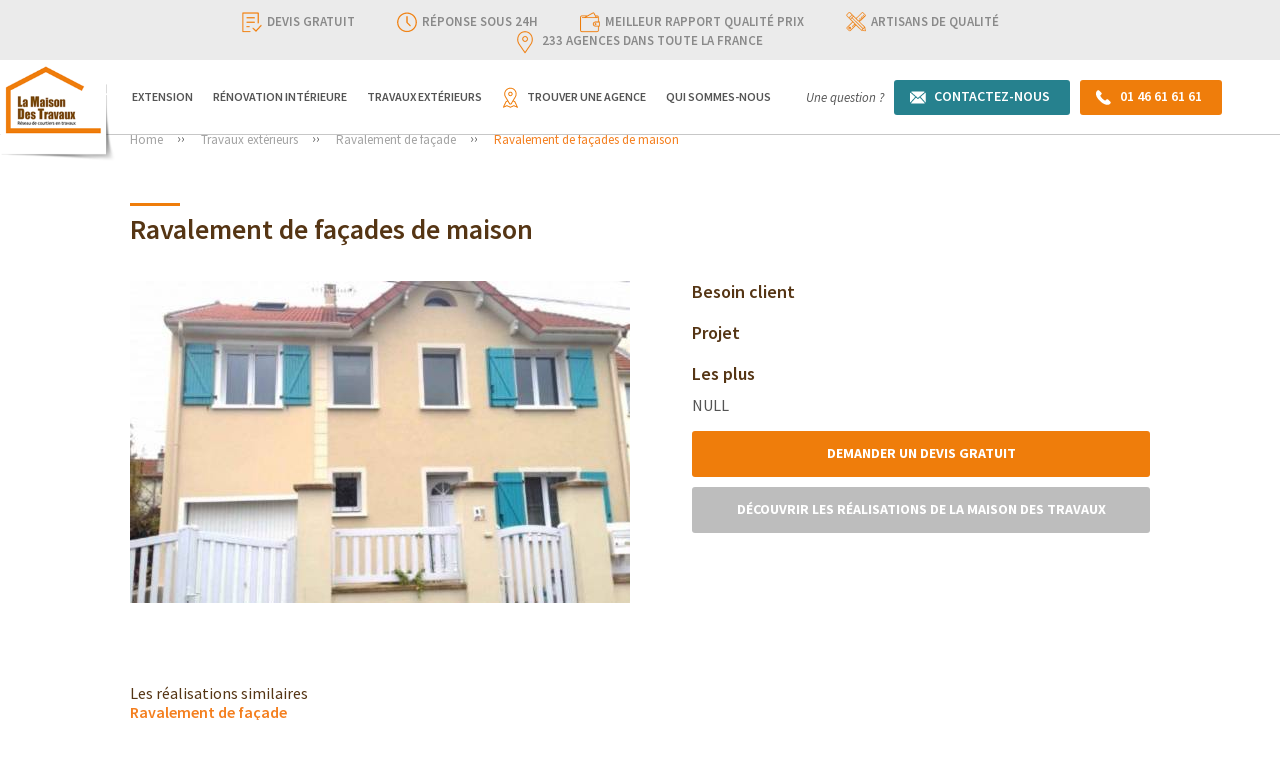

--- FILE ---
content_type: text/html; charset=UTF-8
request_url: https://lamaisondestravaux.com/travaux-exterieurs/ravalement-facade/realisations/ravalement-de-facades-de-maison-258
body_size: 19611
content:
<!doctype html>
<html lang="fr">
<head>
          <meta charset="utf-8" />
  <meta http-equiv="X-UA-Compatible" content="IE=edge" />
  <meta name="viewport" content="width=device-width, initial-scale=1" />
  <meta name="author" content="La Maison Des Travaux" />
  <meta name="robots" content="index, follow" />
  <meta name="viewport" content="width=device-width, initial-scale=1" />
  <meta name="google-site-verification" content="W71XmBRE_Lsg6FbTz_1aq4-BEsVjvUqYWbHqk2KSvfc" />
  <link href="/img/favicon.ico?v3.0.5" type="image/x-icon" rel="shortcut icon" />
  <meta class="netreviewsWidget" data-jsurl="/js/avis-main" />

        <meta name="description" content="Le courtier en travaux a accompagn&eacute; le client pour r&eacute;nover les fa&ccedil;ades de sa maison. Il lui a propos&eacute; un choix parmi les meilleures entreprises...">
            <meta property="og:type" content="website"/>
        <meta property="og:url" content="https://lamaisondestravaux.com/travaux-exterieurs/ravalement-facade/realisations/ravalement-de-facades-de-maison-258"/>
        <meta property="og:title" content="Ravalement de façades de maison"/>
        <meta property="og:description" content="Le client souhaitait r&amp;eacute;nover la fa&amp;ccedil;ade de son habitat pour lui redonner sa couleur d&amp;#39;origine : la couleur des murs s&amp;#39;est d&amp;eacute;fra&amp;agrave;&amp;reg;chie et us&amp;eacute;e avec le temps...."/>
        <meta property="og:image" content="https://images.lamaisondestravaux.com/media/cache/project_page_top_image_v3/2021-07-16/2aca8ee4fd53f4a0768073507eb111d9.jpeg"/>

        <meta name="twitter:card" content="summary_large_image">
        <meta name="twitter:site" content="@lamaisondestravaux">
        <meta name="twitter:title" content="Ravalement de façades de maison">
        <meta name="twitter:description" content="Le client souhaitait r&amp;eacute;nover la fa&amp;ccedil;ade de son habitat pour lui redonner sa couleur d&amp;#39;origine : la couleur des murs s&amp;#39;est d&amp;eacute;fra&amp;agrave;&amp;reg;chie et us&amp;eacute;e avec le temps....">
        <meta name="twitter:creator" content="@lamaisondestravaux">
        <meta name="twitter:image" content="https://images.lamaisondestravaux.com/media/cache/project_page_top_image_v3/2021-07-16/2aca8ee4fd53f4a0768073507eb111d9.jpeg">
        <meta name="twitter:domain" content="lamaisondestravaux.com">
              <!-- Web Fonts -->
  <link href="https://fonts.googleapis.com/css?family=Source+Sans+Pro:200,300,400,400i,600,600i,700,900" rel="stylesheet" />
  <!-- Vendor Styles -->
  <link href="https://maxcdn.bootstrapcdn.com/bootstrap/3.3.7/css/bootstrap.min.css" rel="stylesheet" integrity="sha384-BVYiiSIFeK1dGmJRAkycuHAHRg32OmUcww7on3RYdg4Va+PmSTsz/K68vbdEjh4u" crossorigin="anonymous" />
  <link rel="stylesheet" href="https://maxcdn.bootstrapcdn.com/bootstrap/3.3.7/css/bootstrap-theme.min.css" integrity="sha384-rHyoN1iRsVXV4nD0JutlnGaslCJuC7uwjduW9SVrLvRYooPp2bWYgmgJQIXwl/Sp" crossorigin="anonymous" />
              <link href="/redesign_b2c_v3/css/app.min.css?v3.0.5" rel="stylesheet" type="text/css" />
  <link href="/redesign_b2c_v3/css/custom.css?v3.0.5" rel="stylesheet" type="text/css" />
  <style>
    .nav-only-link:before {
      background-color: #f7f7f7;
    }
    .parsley-errors-list {
      color: #dc3545;
      list-style: none;
      font-size: 12px;
      padding: 0;
      margin-bottom: 0;
      text-align: left;
    }
    .btn-primary[disabled],
    .btn-primary.disabled {
      background: #ef7d0b;
    }
    
    .btn-primary[disabled]:hover,
    .btn-primary.disabled:hover {
      background: #ed6806;
    }
    .pac-container:after {
      /* Disclaimer: not needed to show 'powered by Google' if also a Google Map is shown */
      background-image: none !important;
      height: 0px;
    }
    
    /* For lazy loading */
    img:not([src]):not([srcset]) {
      visibility: hidden;
    }
  </style>

          <!--                                                                                                                                                                                                                                          [if lt IE 9]>
    <script src="https://oss.maxcdn.com/libs/html5shiv/3.7.0/html5shiv.js"></script>
    <script src="https://oss.maxcdn.com/libs/respond.js/1.3.0/respond.min.js"></script>
    <![endif]                                                                                                                                                                                                                                          -->
  <script>
    window.lazyLoadOptions = {
      cancel_on_exit: false,
      unobserve_entered: true
      // unobserve_completed: true
    }
  </script>

        <title>Ravalement de façades de maison - La Maison Des Travaux</title>

                        <!-- Facebook Pixel Code -->
    <script>
        !function(f,b,e,v,n,t,s)
        {if(f.fbq)return;n=f.fbq=function(){n.callMethod?
            n.callMethod.apply(n,arguments):n.queue.push(arguments)};
            if(!f._fbq)f._fbq=n;n.push=n;n.loaded=!0;n.version='2.0';
            n.queue=[];t=b.createElement(e);t.async=!0;
            t.src=v;s=b.getElementsByTagName(e)[0];
            s.parentNode.insertBefore(t,s)}(window, document,'script',
            'https://connect.facebook.net/en_US/fbevents.js');
        fbq('init', '651927482763778');
        fbq('track', 'PageView');
    </script>
    <noscript>
        <img height="1" width="1" style="display:none"
             src="https://www.facebook.com/tr?id=651927482763778&ev=PageView&noscript=1"/>
    </noscript>
    <!-- End Facebook Pixel Code -->
            <script>
        window.axeptioSettings = {
            clientId: "5fd0e47b4e433a71df8b1561",
        };

        setTimeout(load_axeptio, 3000);

        function load_axeptio() {
            let s = "script";
            let t = document.getElementsByTagName(s)[0], e = document.createElement(s);
            e.async = true; e.src = "//static.axept.io/sdk.js";
            t.parentNode.insertBefore(e, t);
        }
        // (function(d, s) {
        //     var t = d.getElementsByTagName(s)[0], e = d.createElement(s);
        //     e.async = true; e.src = "//static.axept.io/sdk.js";
        //     t.parentNode.insertBefore(e, t);
        // })(document, "script");
    </script>
    </head>
<body>
          <!-- Google Tag Manager -->
  <noscript>
    <iframe src="//www.googletagmanager.com/ns.html?id=GTM-M3JNNZ" height="0" width="0" style="display:none;visibility:hidden"></iframe>
  </noscript>
  <script>


            
    
                
        

    var agencyName =  '';
    var agencyRegion = '';
             agencyRegion = 'Paris';
    
    var agencyZipcode = '';
    var contentType = '';
    var platformBrand = 'La Maison Des Travaux';
    var platformEnvironment = "production";
    var platformType = 'national';

    if(platformType == "agence"){
      agencyName = 'La Maison Des Travaux';
    }

    if(platformType == "national"){
      agencyRegion = '';
    }

    if(platformType == "PRO" ){
      agencyName = '';
      agencyRegion = '';
      agencyZipcode = '';
      contentType = '';
    }


    if(typeof platform_type_custom !== 'undefined' && platform_type_custom !=''){
      platformType = platform_type_custom;
    }

    try{
        var dataLayer = 
            [{
                event: 'view_content',
            
                agency_name: agencyName, // Aix-En-Provence
                agency_department: agencyRegion, // Provence-Alpes-Côte d'Azur
                agency_zipcode: agencyZipcode, // 75011
            
                platform_brand: platformBrand, // La Maison Des Travaux OU La Maison Des Architectes
                platform_environment: platformEnvironment, // recette, staging, production
                platform_type: platformType //national, agence, franchise
            }];
    }catch(e){

    }


    (function(w,d,s,l,i){w[l]=w[l]||[];w[l].push({'gtm.start':
            new Date().getTime(),event:'gtm.js'});var f=d.getElementsByTagName(s)[0],
            j=d.createElement(s),dl=l!='dataLayer'?'&l='+l:'';j.async=true;j.src=
            '//www.googletagmanager.com/gtm.js?id='+i+dl;f.parentNode.insertBefore(j,f);
    })(window,document,'script','dataLayer','GTM-M3JNNZ');

    </script>
  <!-- End Google Tag Manager -->
<!-- Start Quantcast Tag -->
<!-- Default Tag -->
<script type="text/javascript">
    window._qevents = window._qevents || [];

    (function() {
        var elem = document.createElement('script');
        elem.src = (document.location.protocol === "https:" ? "https://secure" : "http://edge") + ".quantserve.com/quant.js";
        elem.async = true;
        elem.type = "text/javascript";
        var scpt = document.getElementsByTagName('script')[0];
        scpt.parentNode.insertBefore(elem, scpt);
    })();

    window._qevents.push({
        "qacct": "p-zUcxhGZmLx9FP",
        "labels": "_fp.event.PageView"
    });

    function quantCastPhoneCallCounter() {
        console.log('quantCastPhoneCallCounter');
        window._qevents.push({'qacct': 'p-zUcxhGZmLx9FP', 'labels': '_fp.event.Appel', 'event': 'refresh'});
    }
</script>
<!-- End Quantcast tag --><script type="text/javascript">
    var axel = Math.random() + '';
    var a = axel * 10000000000000;
    document.write('<iframe src="https://11801070.fls.doubleclick.net/activityi;src=11801070;type=invmedia;cat=lmdt-0;dc_lat=;dc_rdid=;tag_for_child_directed_treatment=;tfua=;npa=;gdpr=${GDPR};gdpr_consent=${GDPR_CONSENT_755};ord=' + a + '?" width="1" height="1" frameborder="0" style="display:none"></iframe>');

    function floodlightContactPageCounter() {
        var axel = Math.random() + '';
        var a = axel * 10000000000000;
        document.getElementById('floodlight_contact_page_tag').innerHTML = '<iframe src="https://11801070.fls.doubleclick.net/activityi;src=11801070;type=invmedia;cat=lmdt-000;dc_lat=;dc_rdid=;tag_for_child_directed_treatment=;tfua=;npa=;gdpr=${GDPR};gdpr_consent=${GDPR_CONSENT_755};ord=' + a + '?" width="1" height="1" frameborder="0" style="display:none"></iframe>';
    }

    function floodlightContactOtherCounter() {
        var axel = Math.random() + '';
        var a = axel * 10000000000000;
        document.getElementById('floodlight_contact_other_tag').innerHTML = '<iframe src="https://11801070.fls.doubleclick.net/activityi;src=11801070;type=invmedia;cat=lmdt-00;dc_lat=;dc_rdid=;tag_for_child_directed_treatment=;tfua=;npa=;gdpr=${GDPR};gdpr_consent=${GDPR_CONSENT_755};ord=' + a + '?" width="1" height="1" frameborder="0" style="display:none"></iframe>';
    }

    function floodlightPhoneCallCounter() {
        var axel = Math.random() + '';
        var a = axel * 10000000000000;
        document.getElementById('floodlight_phone_tag').innerHTML = '<iframe src="https://11801070.fls.doubleclick.net/activityi;src=11801070;type=invmedia;cat=lmdt-001;dc_lat=;dc_rdid=;tag_for_child_directed_treatment=;tfua=;npa=;gdpr=${GDPR};gdpr_consent=${GDPR_CONSENT_755};ord=' + a + '?" width="1" height="1" frameborder="0" style="display:none"></iframe>';
    }
</script>
<div id="floodlight_phone_tag"></div>
<div id="floodlight_contact_page_tag"></div>
<div id="floodlight_contact_other_tag"></div><script type="text/javascript">
    document.addEventListener('DOMContentLoaded', function(){

        // setTimeout(function(){
        //     ga(function () {
        //         var trackers = ga.getAll();
        //         trackers.forEach(function (tracker) {
        //             var tracker_name = tracker.get('name');
        //             if (tracker_name == "globalTracker") {
        //                 var myclient_id = tracker.get('clientId');
        //                 addClientId(myclient_id);
        //                 // console.log(myclient_id);
        //             }
        //         });
        //     });
        // }, 1000);

        // function addClientId(clientId) {
        //     let gaClientIds = document.querySelectorAll("[name*=gaClientId]");
        //     gaClientIds.forEach(el => {
        //         el.value = clientId;
        //     });
        // }

        window.loopfindAndAddClientID = 0;

        var findGaClientId = setInterval(function(){
            console.log("loopfindAndAddClientID ",window.loopfindAndAddClientID);
            try{
                
                if (typeof(ga) !== "function" || window.loopfindAndAddClientID > 10) {
                    window.loopfindAndAddClientID++;
                    if( window.loopfindAndAddClientID > 10){
                        clearInterval(findGaClientId);
                        console.log('> 10');
                        fallbackMethod();

                    }
                } else {
                    clearInterval(findGaClientId);
                    var trackers = ga.getAll();
                    trackers.forEach(function(tracker) {
                        var tracker_name = tracker.get('name');
                        console.log("tracker ",tracker_name);
                        if (tracker_name == "globalTracker") {
                            var myclient_id = tracker.get('clientId');
                            addClientId(myclient_id);
                        }
                    });
                }

            }catch(e){
                console.log('error')
                 window.loopfindAndAddClientID++;
                 if( window.loopfindAndAddClientID > 10){
                    clearInterval(findGaClientId);
                    console.log('> 10');
                    fallbackMethod();
                 }
            }

        },500);


        function fallbackMethod() {
            var cookie = {};
            document.cookie.split(';').forEach(function(el) {
                var splitCookie = el.split('=');
                var key = splitCookie[0].trim();
                var value = splitCookie[1];
                cookie[key] = value;
            });
            if(cookie["_ga"] !== undefined || cookie["_ga"] !== null){
                addClientId(cookie["_ga"].substring(6));
            }
        }
        
        function addClientId(clientId) {
            let gaClientIds = document.querySelectorAll("[name*=gaClientId]");
            console.log(gaClientIds);
            gaClientIds.forEach(el => {
                el.value = clientId;
            });
        }

    });
    
</script>
    
      
<!--[if lt IE 8]>
<p class="browserupgrade">You are using an <strong>outdated</strong> browser. Please <a href="https://browsehappy.com/">upgrade your browser</a> to improve your experience.</p>
<![endif]-->
  
<header id="header" class="affix-top" data-spy="affix" data-offset-top="5">
  <div class="header_main">
    <div class="head_top section">
      <div class="container">
        <div class="headtop_con section">
          <ul>
            <li>
              <span class="ico"><img data-src="/redesign_b2c_v3/images/ic-devis-gratuit.svg?v3.0.5" alt="devis-gratuit" class="img-responsive lazy" /></span>Devis gratuit
            </li>
            <li>
              <span class="ico"><img data-src="/redesign_b2c_v3/images/ic-rÇponse.svg?v3.0.5" alt="réponse-sous" class="img-responsive lazy" /></span>réponse sous 24h
            </li>
            <li>
              <span class="ico"><img data-src="/redesign_b2c_v3/images/ic-meilleur-rapport.svg?v3.0.5" alt="meilleur-rapport" class="img-responsive lazy" /></span>meilleur rapport qualité prix
            </li>
            <li>
              <span class="ico"><img data-src="/redesign_b2c_v3/images/ic-artisans.svg?v3.0.5" alt="artisans" class="img-responsive lazy" /></span>artisans de qualité
            </li>
            <li>
              <span class="ico"><img data-src="/redesign_b2c_v3/images/ic-agences.svg?v3.0.5" alt="agences dans" class="img-responsive lazy" /></span>233 agences dans toute la france
            </li>
          </ul>
        </div>
      </div>
    </div>
    <div class="head_nav section">
      <div class="logo">
        <a href="/"><img src="/redesign_b2c_v3/images/la-maison-logo.png?v3.0.5" alt="La Maison Des Travaux" class="img-responsive" /></a>
      </div>
      <div class="head_cta mobile">
        <span>Une question ?</span>
        <a href="/contactez-nous" class="mail"><span>Contactez-nous</span></a>
        <a href="tel:01 46 61 61 61" class="call" onclick="quantCastPhoneCallCounter(); floodlightPhoneCallCounter();"><span>01 46 61 61 61</span></a>
      </div>
      <div class="nav_right">
        <div class="nav">
          <div class="nav-main">
            <ul>
                                          <li class="has-sub" data-rendered-sub="false">
            <a href="/extension">Extension</a><span></span>
            <div class="inner-nav-media">
                <div class="sub_left">
                    <h3>Extension</h3>
                    <ul>
                                                                                <li><a rel="sub-1-relative-1" href="/extension/agrandissement-maison">Agrandissement de maison</a></li>
                                                                                <li><a rel="sub-1-relative-2" href="/extension/construction-de-garage">Construction de garage</a></li>
                                                                                <li><a rel="sub-1-relative-3" href="/extension/construction-veranda">Construction de véranda</a></li>
                                                                                <li><a rel="sub-1-relative-4" href="/extension/bois">Extension Bois</a></li>
                                                                                <li><a rel="sub-1-relative-5" href="/extension/souplex">Souplex</a></li>
                                                                                <li><a rel="sub-1-relative-6" href="/extension/surelevation-maison">Surélévation de maison</a></li>
                                            </ul>
                </div>
                <div class="sub_right">
                    <div class='menu-page nav-info'>
                        <p>Agrandissement de maison traditionnelle, en bois, surélévation, création de véranda, garage, souplex, agrandissement de la surface habitable…</p>
                        <img src="https://images.lamaisondestravaux.com/media/cache/v3_menu_top/rc/3Vor82oN/2024-04-03/af9ab458e172499f48ca975b14acd339.png" alt="Rénovation Intérieure" class="img-responsive">
                    </div>
                                                                    <div class="menu-page" id="mega-sub-1-relative-1" data-img-id="77552">
                            <p>Gagnez des mètres carrés, pensez à l'agrandissement de maison ! Nous avons les artisans qu'il vous faut ! Conseils personnalisés, devis gratuits.</p>
                        </div>
                                                                    <div class="menu-page" id="mega-sub-1-relative-2" data-img-id="77553">
                            <p>Pour garer et protéger votre voiture, faites construire un garage !  Nous avons les pros qu'il vous faut. Conseils personnalisés, devis gratuits.</p>
                        </div>
                                                                    <div class="menu-page" id="mega-sub-1-relative-3" data-img-id="77554">
                            <p>Une nouvelle pièce à vivre, tout en profitant de la luminosité extérieure, c'est possible grâce à la véranda ! Conseils personnalisés, devis gratuits.</p>
                        </div>
                                                                    <div class="menu-page" id="mega-sub-1-relative-4" data-img-id="77555">
                            <p>L'extension à ossature bois est une solution durable, économique et esthétique pour gagner de l'espace chez soi. Conseils personnalisés, devis gratuits.</p>
                        </div>
                                                                    <div class="menu-page" id="mega-sub-1-relative-5" data-img-id="77559">
                            <p>Pour gagner de la place chez vous, aménagez votre sous-sol façon souplex ! Nous avons les pros qu'il vous faut. Conseils personnalisés, devis gratuits.</p>
                        </div>
                                                                    <div class="menu-page" id="mega-sub-1-relative-6" data-img-id="77556">
                            <p>Prenez de la hauteur ! Ajoutez un nouvel étage à votre maison avec une surélévation et gagnez en espace habitable. Conseils personnalisés, devis gratuits.</p>
                        </div>
                                    </div>
            </div>
        </li>
                            <li class="has-sub" data-rendered-sub="false">
            <a href="/renovation-interieur">Rénovation Intérieure</a><span></span>
            <div class="inner-nav-media">
                <div class="sub_left">
                    <h3>Rénovation Intérieure</h3>
                    <ul>
                                                                                <li><a rel="sub-2-relative-1" href="/renovation-interieur/amenagement-combles">Aménagement de combles</a></li>
                                                                                <li><a rel="sub-2-relative-2" href="/renovation-interieur/deco-maison">Décoration d&#039;intérieur</a></li>
                                                                                <li><a rel="sub-2-relative-3" href="/renovation-interieur/escalier">Escalier sur mesure ou classique</a></li>
                                                                                <li><a rel="sub-2-relative-4" href="/renovation-interieur/chauffage">Installation de chauffage</a></li>
                                                                                <li><a rel="sub-2-relative-5" href="/renovation-interieur/installation-electrique-maison">Installation électrique</a></li>
                                                                                <li><a rel="sub-2-relative-6" href="/renovation-interieur/installer-cheminee">Installer une cheminée</a></li>
                                                                                <li><a rel="sub-2-relative-7" href="/renovation-interieur/isolation-phonique-thermique">Isolation phonique et thermique</a></li>
                                                                                <li><a rel="sub-2-relative-8" href="/renovation-interieur/placard-et-dressing-sur-mesure">Placard et dressing sur mesure</a></li>
                                                                                <li><a rel="sub-2-relative-9" href="/renovation-interieur/appartement">Rénovation d&#039;appartement</a></li>
                                                                                <li><a rel="sub-2-relative-10" href="/renovation-interieur/chambre">Rénovation de chambre</a></li>
                                                                                <li><a rel="sub-2-relative-11" href="/renovation-interieur/cuisine">Rénovation de cuisine</a></li>
                                                                                <li><a rel="sub-2-relative-12" href="/renovation-interieur/fenetre-porte">Rénovation de fenêtre et porte</a></li>
                                                                                <li><a rel="sub-2-relative-13" href="/renovation-interieur/maison">Rénovation de maison</a></li>
                                                                                <li><a rel="sub-2-relative-14" href="/renovation-interieur/plafond-mur">Rénovation de mur et plafond</a></li>
                                                                                <li><a rel="sub-2-relative-15" href="/renovation-interieur/residence-secondaire">Rénovation de résidence secondaire</a></li>
                                                                                <li><a rel="sub-2-relative-16" href="/renovation-interieur/salle-de-bain">Rénovation de salle de bain</a></li>
                                                                                <li><a rel="sub-2-relative-17" href="/renovation-interieur/renovation-energetique">Rénovation Energétique</a></li>
                                                                                <li><a rel="sub-2-relative-18" href="/renovation-interieur/revetement-sol">Revêtement de sol</a></li>
                                                                                <li><a rel="sub-2-relative-19" href="/renovation-interieur/salon-salle-a-manger">Salon et salle à manger</a></li>
                                            </ul>
                </div>
                <div class="sub_right">
                    <div class='menu-page nav-info'>
                        <p>Rénovation de maison et d’appartement, travaux d’aménagement de combles, optimisation de l’isolation, rénovation de salle de bain, de cuisine, pose de parquet, carrelage, peinture…</p>
                        <img src="https://images.lamaisondestravaux.com/media/cache/v3_menu_top/rc/u1OagbGa/2024-04-03/61ddaa7fd2fe4e396d5f57add55f9515.jpeg" alt="Rénovation Intérieure" class="img-responsive">
                    </div>
                                                                    <div class="menu-page" id="mega-sub-2-relative-1" data-img-id="77557">
                            <p>Aménagez vos combles en véritable pièce à vivre ! Le projet malin pour optimiser votre espace. Conseils personnalisés et devis gratuits.</p>
                        </div>
                                                                    <div class="menu-page" id="mega-sub-2-relative-2" data-img-id="77560">
                            <p>Choix des couleurs, optimisation de l'espace. Nous avons les décorateurs qu'il vous faut pour votre intérieur ! Conseils personnalisés, devis gratuits.</p>
                        </div>
                                                                    <div class="menu-page" id="mega-sub-2-relative-3" data-img-id="77561">
                            <p>Pour remplacer ou installer un escalier sur mesure, nous avons les artisans qu'il vous faut ! Nous apportons conseils personnalisés et devis gratuits.</p>
                        </div>
                                                                    <div class="menu-page" id="mega-sub-2-relative-4" data-img-id="77562">
                            <p>Un meilleur confort et des factures allégées grâce à un système de chauffage adapté et performant. Conseils personnalisés et devis gratuits.</p>
                        </div>
                                                                    <div class="menu-page" id="mega-sub-2-relative-5" data-img-id="77563">
                            <p>Remise aux normes, rénovation des installations électriques, domotique, nous avons les artisans qu'il vous faut. Conseils personnalisés et devis gratuits.</p>
                        </div>
                                                                    <div class="menu-page" id="mega-sub-2-relative-6" data-img-id="77564">
                            <p>Envie d'apporter une atmosphère chaleureuse à votre logis ? Installez une cheminée ! Nous avons les pros qu'il vous faut. Conseils personnalisés, devis.</p>
                        </div>
                                                                    <div class="menu-page" id="mega-sub-2-relative-7" data-img-id="77565">
                            <p>Pour être au calme et rester au chaud dans votre maison, améliorez l'isolation thermique et phonique. Bénéficiez des aides de l'état, crédit d'impôt…</p>
                        </div>
                                                                    <div class="menu-page" id="mega-sub-2-relative-8" data-img-id="77566">
                            <p>Besoin d'un menuisier pour installer un placard ou un dressing sur mesure ? Nous avons les artisans qu'il vous faut. Conseils personnalisés, devis gratuits.</p>
                        </div>
                                                                    <div class="menu-page" id="mega-sub-2-relative-9" data-img-id="77568">
                            <p>Rénovation complète ou partielle : salle de bains, cuisine, chambre, Nous avons les artisans qu'il vous faut ! Conseils personnalisés et devis gratuits.</p>
                        </div>
                                                                    <div class="menu-page" id="mega-sub-2-relative-10" data-img-id="77569">
                            <p>Envie d'embellir votre chambre ? Peinture, revêtement de sol, éclairage, nous avons les artisans qu'il vous faut ! Conseils personnalisés et devis gratuits.</p>
                        </div>
                                                                    <div class="menu-page" id="mega-sub-2-relative-11" data-img-id="77570">
                            <p>Vous rêvez d'une belle cuisine fonctionnelle et design ? Nous avons les artisans qu'il vous faut ! Conseils personnalisés et devis gratuits.</p>
                        </div>
                                                                    <div class="menu-page" id="mega-sub-2-relative-12" data-img-id="77571">
                            <p>Changez vos portes pour plus de sécurité et vos fenêtres pour plus de lumière et une meilleure isolation. Conseils personnalisés et devis gratuits.</p>
                        </div>
                                                                    <div class="menu-page" id="mega-sub-2-relative-13" data-img-id="77572">
                            <p>Rénovation de maison complète ou partielle : salle de bains, cuisine, chambre, combles, nous avons les artisans qu'il vous faut !</p>
                        </div>
                                                                    <div class="menu-page" id="mega-sub-2-relative-14" data-img-id="77573">
                            <p>Peinture, papier peint, carrelage mural, un large choix s'offre à vous. Nous avons les artisans qu'il vous faut ! Conseils personnalisés et devis gratuits.</p>
                        </div>
                                                                    <div class="menu-page" id="mega-sub-2-relative-15" data-img-id="77574">
                            <p>Besoin de rénover votre résidence secondaire mais vous n'êtes pas sur place ? Nous avons les artisans qu'il vous faut partout en France. Devis gratuits.</p>
                        </div>
                                                                    <div class="menu-page" id="mega-sub-2-relative-16" data-img-id="77575">
                            <p>Envie de rénover votre salle de bain ? Installation de douche à l'italienne, baignoire d'angle, carrelage, nous avons les artisans qu'il vous faut !</p>
                        </div>
                                                                    <div class="menu-page" id="mega-sub-2-relative-17" data-img-id="77893">
                            <p>Améliorez votre confort tout en faisant des économies</p>
                        </div>
                                                                    <div class="menu-page" id="mega-sub-2-relative-18" data-img-id="77567">
                            <p>Carrelage, béton ciré, parquet, un large choix s'offre à vous. Nous avons les artisans qu'il vous faut ! Conseils personnalisés et devis gratuits.</p>
                        </div>
                                                                    <div class="menu-page" id="mega-sub-2-relative-19" data-img-id="77576">
                            <p>Faites de votre salon - salle à manger un endroit chaleureux et agréable. Nous avons les artisans qu'il vous faut ! Conseils personnalisés, devis gratuits.</p>
                        </div>
                                    </div>
            </div>
        </li>
                            <li class="has-sub" data-rendered-sub="false">
            <a href="/travaux-exterieurs">Travaux Extérieurs</a><span></span>
            <div class="inner-nav-media">
                <div class="sub_left">
                    <h3>Travaux Extérieurs</h3>
                    <ul>
                                                                                <li><a rel="sub-3-relative-1" href="/travaux-exterieurs/allee-jardin">Allée et aménagement de jardin</a></li>
                                                                                <li><a rel="sub-3-relative-2" href="/travaux-exterieurs/construction-terrasse">Aménagement de terrasse</a></li>
                                                                                <li><a rel="sub-3-relative-3" href="/travaux-exterieurs/construction-maison">Construction de maison</a></li>
                                                                                <li><a rel="sub-3-relative-4" href="/travaux-exterieurs/construction-piscine">Construction de piscine</a></li>
                                                                                <li><a rel="sub-3-relative-5" href="/travaux-exterieurs/demolition-maison">Démolition de maison</a></li>
                                                                                <li><a rel="sub-3-relative-6" href="/travaux-exterieurs/installation-panneau-solaire">Installation de panneau solaire</a></li>
                                                                                <li><a rel="sub-3-relative-7" href="/travaux-exterieurs/isolation-thermique-par-exterieur">Isolation thermique par l&#039;extérieur</a></li>
                                                                                <li><a rel="sub-3-relative-8" href="/travaux-exterieurs/pose-cloture-portail">Pose de clôture et de portail</a></li>
                                                                                <li><a rel="sub-3-relative-9" href="/travaux-exterieurs/ravalement-facade">Ravalement de façade</a></li>
                                                                                <li><a rel="sub-3-relative-10" href="/travaux-exterieurs/renovation-charpente">Rénovation de charpente</a></li>
                                                                                <li><a rel="sub-3-relative-11" href="/travaux-exterieurs/renovation-toiture">Rénovation de toiture</a></li>
                                                                                <li><a rel="sub-3-relative-12" href="/travaux-exterieurs/maconnerie">Travaux de Maçonnerie</a></li>
                                            </ul>
                </div>
                <div class="sub_right">
                    <div class='menu-page nav-info'>
                        <p>Ravalement de façade, isolation thermique par l’extérieur, travaux de maçonnerie, charpente, toiture, création de terrasse, piscine, aménagement de jardin, allées, clôtures…</p>
                        <img src="https://images.lamaisondestravaux.com/media/cache/v3_menu_top/rc/svU7uZkI/2024-04-03/4ae349a8e03dbb65d1aa981fd9f62caa.jpeg" alt="Rénovation Intérieure" class="img-responsive">
                    </div>
                                                                    <div class="menu-page" id="mega-sub-3-relative-1" data-img-id="77578">
                            <p>Eclairage, fontaine, espaces verts, terrasse, allée… Révélez tout le charme de votre maison en aménageant votre jardin ! Conseils et devis gratuits.</p>
                        </div>
                                                                    <div class="menu-page" id="mega-sub-3-relative-2" data-img-id="77579">
                            <p>Pour profiter au mieux de votre extérieur, de l'air frais et du soleil, faites aménager une terrasse ! Conseils personnalisés et devis gratuits.</p>
                        </div>
                                                                    <div class="menu-page" id="mega-sub-3-relative-3" data-img-id="77580">
                            <p>Construction de maison traditionnelle, contemporaine, moderne… nous avons les pros qu'il vous faut : architecte, dessinateur, artisans, maitre d'œuvre.</p>
                        </div>
                                                                    <div class="menu-page" id="mega-sub-3-relative-4" data-img-id="77581">
                            <p>Quel type de piscine choisir ? Nous vous accompagnons dans votre projet en fonction de votre budget, du terrain et de vos envies.</p>
                        </div>
                                                                    <div class="menu-page" id="mega-sub-3-relative-5" data-img-id="77582">
                            <p>Pour démolir votre bâtiment dans les normes et en toute sécurité, nous avons les artisans qu'il vous faut ! Conseils personnalisés et devis gratuits.</p>
                        </div>
                                                                    <div class="menu-page" id="mega-sub-3-relative-6" data-img-id="77583">
                            <p>Ayez le réflexe éco-malin en installant des panneaux solaires ! Pour une énergie propre et des factures allégées. Conseils personnalisés et devis gratuits.</p>
                        </div>
                                                                    <div class="menu-page" id="mega-sub-3-relative-7" data-img-id="77584">
                            <p>Isolez votre habitation par l'extérieur avec l'aide d'un professionnel, pour un meilleur confort au quotidien et des économies sur votre facture !</p>
                        </div>
                                                                    <div class="menu-page" id="mega-sub-3-relative-8" data-img-id="77585">
                            <p>Envie d'installer ou de changer de clôture et de portail, nous avons les artisans qu'il vous faut ! Conseils personnalisés et devis gratuits.</p>
                        </div>
                                                                    <div class="menu-page" id="mega-sub-3-relative-9" data-img-id="77586">
                            <p>Le ravalement protège votre maison des intempéries et embellit votre façade ! Nous vous apportons des conseils personnalisés et des devis gratuits.</p>
                        </div>
                                                                    <div class="menu-page" id="mega-sub-3-relative-10" data-img-id="77587">
                            <p>Besoin d'un charpentier ? Que ce soit pour une charpente bois ou métallique, nous avons les artisans qu'il vous faut ! Conseils personnalisés, devis gratuits.</p>
                        </div>
                                                                    <div class="menu-page" id="mega-sub-3-relative-11" data-img-id="77588">
                            <p>Qu'elle soit en tuile, en ardoise ou autre matériau, nous avons les artisans qu'il vous faut pour la rénovation de votre toiture. Devis gratuits.</p>
                        </div>
                                                                    <div class="menu-page" id="mega-sub-3-relative-12" data-img-id="77589">
                            <p>Trouvez un artisan spécialisé dans la maçonnerie pour vos travaux de construction et d'extension ! Devis gratuits.</p>
                        </div>
                                    </div>
            </div>
        </li>
    
<script>
    document.addEventListener('DOMContentLoaded', function () {
        $('.has-sub a').hover(function () {
            let $block = $($(this).parent());

            if ($block.data('rendered-sub') !== false) {
                return;
            }

            $block.data('rendered-sub', true);

            let subcats = $block.find('[data-img-id]');
            let subcatsIds = [];

            $(subcats).each(function (i, item){
                subcatsIds.push($(item).data('img-id'));
            });

            // console.log('Ids ', subcatsIds);

            $.ajax({
                method: 'POST',
                url: '/ajax/images-by-ids',
                data: { ids: subcatsIds },
                success: function (response) {
                    if (response.status === 'OK') {
                        let data = response.data;
                        $(subcats).each(function(i, item){
                            let id = $(item).data('img-id');
                            $(item).append('<img src="' + data[id] + '" />');
                        });
                    }
                },
                error: function () {
                    $block.data('rendered-sub', false);
                }
            });

        });
    });
</script>
                              <li>
                  <a class="nav_ico" href="https://agences.lamaisondestravaux.com">Trouver une agence</a>
                </li>
                            <li class="has-sub">
                <a href="/presentation">Qui sommes-nous</a>
                <span></span>
                <div class="inner-nav-media nav-only-link">
                  <div class="sub_left">
                    <h3>Qui sommes-nous</h3>
                    <ul>
                                            <li>
                        <a rel="sub-1-relative-1" href="/presentation/charte-qualite-artisans">Notre Charte Qualité Artisans</a>
                      </li>
                      <li>
                        <a rel="sub-1-relative-1" href="/presentation/architectes">Notre réseau d&#039;architectes</a>
                      </li>

                                              <li>
                          <a rel="sub-1-relative-1" href="/presentation/lab-innovation">Le Lab Innovation</a>
                        </li>
                                            <li>
                        <a rel="sub-1-relative-1" href="/presentation/info-conseils">Actualités</a>
                      </li>
                      <li>
                        <a rel="sub-1-relative-1" href="/partenaires-professionnels">Nos partenaires</a>
                      </li>
                      <li>
                        <a rel="sub-1-relative-1" href="/presentation/faq">Foire aux Questions</a>
                      </li>
                      <li>
                        <a rel="sub-1-relative-1" href="/presentation/avis-clients">Avis Clients</a>
                      </li>

                                          </ul>
                  </div>
                                                                                                                                                                                                                                                          </div>
              </li>
            </ul>
            <div class="head_cta">
              <span>Une question ?</span>
              <a href="/contactez-nous" class="mail"><span>Contactez-nous</span></a>
              <a href="tel:01 46 61 61 61" class="call" onclick="quantCastPhoneCallCounter(); floodlightPhoneCallCounter();"><span>01 46 61 61 61</span></a>
            </div>
          </div>
        </div>
      </div>

      <div class="res_navigation">
        <a href="javascript:void(0)" class="nav-toggle" id="trigger-overlay">
          <span class="top"></span>
          <span class="middle"></span>
          <span class="bottom"></span>
        </a>
      </div>
    </div>
  </div>
</header>

      
    <div class="confirm-popup offer modal fade in" id="modalBrochure" role="dialog">
    <div class="modal-dialog">
        <!-- Modal content-->
        <div class="modal-content">
            <div class="modal-body">
                <h4>VOUS SOUHAITEZ TÉLÉCHARGER NOTRE BROCHURE</h4>
                <div class="confirm_main">
                    <img src="/redesign_b2c_v3/images/confirm-check.svg?v3.0.5" class="img-responsive" alt="#">
                    <h5>Votre demande a bien été enregistrée</h5>
                    <p>Vous recevrez très prochainement notre brochure par mail</p>
                    <a href="tel:01 46 61 61 61" class="btn-primary" data-dismiss="modal" onclick="quantCastPhoneCallCounter(); floodlightPhoneCallCounter();">01 46 61 61 61</a>
                </div>
            </div>
        </div>
    </div>
</div>  <div class="confirm-popup offer modal fade in" id="modalNewsletter" role="dialog">
    <div class="modal-dialog">
        <!-- Modal content-->
        <div class="modal-content">
            <div class="modal-body">
                <h4>VOUS ÊTES INSCRITS A NOTRE NEWSLETTER</h4>
                <div class="confirm_main">
                    <img src="/redesign_b2c_v3/images/confirm-check.svg?v3.0.5" class="img-responsive" alt="#">
                    <h5>Votre demande a bien été enregistrée</h5>
                    <p>Vous recevrez très prochainement notre newsletter</p>
                    <a href="tel:01 46 61 61 61" class="btn-primary" data-dismiss="modal" onclick="quantCastPhoneCallCounter(); floodlightPhoneCallCounter();">01 46 61 61 61</a>
                </div>
            </div>
        </div>
    </div>
</div>  <div class="confirm-popup offer modal fade in" id="modalWhitePaper" role="dialog">
    <div class="modal-dialog">
        <!-- Modal content-->
        <div class="modal-content">
            <div class="modal-body">
                <h4>VOUS SOUHAITEZ TÉLÉCHARGER NOTRE LIVRE BLANC</h4>
                <div class="confirm_main">
                    <img src="/redesign_b2c_v3/images/confirm-check.svg?v3.0.5" class="img-responsive" alt="#">
                    <h5>Votre demande a bien été enregistrée</h5>
                    <p>Vous recevrez très prochainement notre livre blanc par mail</p>
                    <a href="tel:01 46 61 61 61" class="btn-primary" data-dismiss="modal" onclick="quantCastPhoneCallCounter(); floodlightPhoneCallCounter();">01 46 61 61 61</a>
                </div>
            </div>
        </div>
    </div>
</div>

    <!-- PAGE CONTENT -->
    <section class="inner">

        
<div class="breadcrumb section">
    <div class="container">
        <ul>
            <li><a href="/">Home</a></li>

                                                                                <li><a href="/travaux-exterieurs">Travaux extérieurs</a></li>
                                                        <li><a href="/travaux-exterieurs/ravalement-facade">Ravalement de façade</a></li>
                            
                            <li class="active">Ravalement de façades de maison</li>
                    </ul>
    </div>
</div>
        <div class="renovations-exceptions my_raw">
    <div class="container">
        <div class="title left">
            <h1>Ravalement de façades de maison</h1>
        </div>
        <div class="row customers-need-raw">
            



<style>
    .fullscreen-button {
        background: url("data:image/svg+xml,%3Csvg width='17' height='17' viewBox='0 0 17 17' fill='none' xmlns='http://www.w3.org/2000/svg'%3E%3Cpath d='M5.71594 10.3473L1.3233 14.7403V11.9189C1.3233 11.5535 1.02712 11.2572 0.661591 11.2572C0.296061 11.2572 -0.00012207 11.5535 -0.00012207 11.9189V16.338C-0.00012207 16.7034 0.296061 16.9997 0.661591 16.9997H5.08043C5.44587 16.9997 5.74214 16.7034 5.74214 16.338C5.74214 15.9725 5.44596 15.6762 5.08043 15.6762H2.25906L6.65178 11.2831C6.9102 11.0247 6.9102 10.6057 6.65169 10.3472C6.39344 10.0889 5.97444 10.0889 5.71594 10.3473Z' fill='white'/%3E%3Cpath d='M16.3377 0H11.9186C11.5531 0 11.2569 0.296271 11.2569 0.661713C11.2569 1.02716 11.5531 1.32343 11.9186 1.32343H14.7401L10.4788 5.58495C10.2204 5.84337 10.2204 6.26237 10.4789 6.52079C10.6081 6.64996 10.7775 6.71454 10.9468 6.71454C11.1161 6.71454 11.2855 6.64987 11.4148 6.5207L15.676 2.25918V5.08072C15.676 5.44617 15.9722 5.74244 16.3377 5.74244C16.7033 5.74244 16.9995 5.44617 16.9995 5.08072V0.661713C16.9994 0.296183 16.7031 0 16.3377 0Z' fill='white'/%3E%3C/svg%3E") center center no-repeat rgba(0, 0, 0, 0.35);
        /*background-color: rgba(0, 0, 0, 0.35);*/
        /*background-size: 40%;*/
        top: 15px;
        right: 15px;
        position: absolute;
        z-index: 10;
        height: 40px;
        width: 40px;
        border-radius: 100px;
        -moz-border-radius: 100px;
        -webkit-border-radius: 100px;
        margin: 0;
        display: none;
        padding: 5px;
        cursor: pointer;
    }

    .fullscreen-button:hover {
        background-color: #ef7c0d;
    }
    ul.lSPager {
        /*opacity: 0;*/
    }
    .gallery-item {
        cursor: pointer;
    }
</style>

                    <div class="col-sm-6 col-xs-12 left-conn lefttSidebar" id="sidebar">
        <div class="main-thumb-slides">
            <ul id="nav-tabs-wrapper" class="nav nav-tabs nav-tabs-horizontal">
                                                                            </ul>
            <div class="tab-content">
                                <div role="tabpanel" class="tab-pane fade in active" id="tab-1">

                    <div id="myCarousel" class="carousel slide carousel-fade" data-ride="carousel">
                                                <div class="carousel-inner">
                            <span href="/ajax/gallery-pop-up/realisation/258" class="fullscreen-button"></span>
                                                                                            <div class="item active">
                                    <img href="/ajax/gallery-pop-up/realisation/258" class="gallery-item lazy" style="" data-src="https://images.lamaisondestravaux.com/media/cache/realisation/rc/fcH4anTq/2021-07-16/2aca8ee4fd53f4a0768073507eb111d9.jpeg" alt="Ravalement de façades de maison">
                                </div>
                                                    </div>

                                            </div>
                </div>
                                <div role="tabpanel" class="tab-pane fade" id="tab-2">

                    <div id="myCarousel1" class="carousel slide carousel-fade" data-ride="carousel">
                                                <div class="carousel-inner">
                            <span href="/ajax/gallery-pop-up/realisation/258" class="fullscreen-button"></span>
                                                    </div>

                                            </div>
                </div>
                                <div role="tabpanel" class="tab-pane fade in" id="tab-3">
                    <div id="myCarousel2" class="carousel slide carousel-fade" data-ride="carousel">
                                                <div class="carousel-inner">
                            <span href="/ajax/gallery-pop-up/realisation/258" class="fullscreen-button"></span>
                                                    </div>

                        
                    </div>
                </div>

                                
                            </div>
        </div>
    </div>
    <div style="display: none">                     <input class="js-preload-image" type="hidden" value="https://images.lamaisondestravaux.com/media/cache/thumb_realisation_carousel11/rc/VPWhZAqT/2021-07-16/2aca8ee4fd53f4a0768073507eb111d9.jpeg"/>
                                    <input class="js-preload-image" type="hidden" value="https://images.lamaisondestravaux.com/media/cache/realisation/rc/8P0SwivQ/2021-07-16/2aca8ee4fd53f4a0768073507eb111d9.jpeg"/>

            </div>
        <script src="https://www.youtube.com/iframe_api"></script>
    <script>
        document.addEventListener('DOMContentLoaded', function () {

            var popupScrollTo = 0;
            var popupCounterAll = $('.carousel-inner .item').length;

            var videoSlide = false;
            var vrSlide = false;
            var compareSlide = false;

            setInterval(function () {
                runCocoen();
            }, 500);

            function runCocoen() {
                var cocoen = $('.tab-pane.active').find('.cocoen.active')[0];

                if (cocoen != undefined && $(cocoen).find('.cocoen-drag').length == 0) {
                    new Cocoen(cocoen);
                }
            }

            $('.fullscreen-button, .gallery-item').magnificPopup({
                type: 'ajax',
                closeOnBgClick: false,
                showCloseBtn: false,
                ajax: {
                    settings: null, // Ajax settings object that will extend default one - http://api.jquery.com/jQuery.ajax/#jQuery-ajax-settings
                    // For example:
                    // settings: {cache:false, async:false}

                    cursor: 'mfp-ajax-cur', // CSS class that will be added to body during the loading (adds "progress" cursor)
                    tError: '<a href="%url%">The content</a> could not be loaded.' //  Error message, can contain %curr% and %total% tags if gallery is enabled
                },
                callbacks: {
                    beforeOpen: function () {
                        $('.carousel-inner .item').each(function (i, item) {
                            if ($(item).is(':visible')) {
                                popupScrollTo = i;
                            }
                        })
                    },
                    parseAjax: function(mfpResponse) {
                        // mfpResponse.data is a "data" object from ajax "success" callback
                        // for simple HTML file, it will be just String
                        // You may modify it to change contents of the popup
                        // For example, to show just #some-element:
                        // mfpResponse.data = $(mfpResponse.data).find('#some-element');

                        // mfpResponse.data must be a String or a DOM (jQuery) element

                        console.log('Ajax content loaded:', mfpResponse);

                    },
                    ajaxContentAdded: function() {
                        // Ajax content is loaded and appended to DOM
//                        console.log(this.content);

                        var slider = $("#popUpCarousel").lightSlider({
                            gallery: true,
                            autoWidth: false,
                            item: 1,
                            thumbItem: 8,
                            slideMargin: 0,
                            speed: 500,
                            auto: false,
                            loop: true,
                            galleryMargin: 0,
                            thumbMargin: 16,
                            enableDrag: false,
                            keyPress: true,
                            prevHtml: '<i class="control left"></i>',
                            nextHtml: '<i class="control right"></i>',
                            onSliderLoad: function () {
//                                $('#popUpCarousel').removeClass('cS-hidden');

                            },
                            onAfterSlide: function (el) {

                                videoSlide = false;
                                vrSlide = false;
                                compareSlide = false;

                                var active = $('.lslide.active');
                                var verticalImage = $('.lslide.active .vertical-image');
                                var video = $('.lslide.active .item-video');
                                var vr = $('.lslide.active .item-vr');
                                var cocoen = $('.lslide.active .cocoen');
                                var iFrameVideoExist = $(video).find('iframe');
                                var id = 'video' + $(video[0]).data('index');

                                if (verticalImage.length > 0) {
//                                    setTimeout(function () {
//                                        console.log('VERTICAL START');
//                                        verticalImage.css('height', '100%');
//                                    }, 100);
//                                    setTimeout(function () {
//                                        console.log('VERTICAL END');
//                                        verticalImage
//                                            .css('height', '-webkit-fill-available !important')
//                                            .css('height', '-moz-available !important')
//                                            .css('height', 'fill-available !important')
//                                        ;
//                                    }, 100);
                                }

                                if (video.length > 0) {
                                    videoSlide = true;
                                    if (iFrameVideoExist.length < 1) {
                                        video.html('<iframe id="' + id + '" src="//www.youtube.com/embed/' + $(video[0]).data('video-id') + '?rel=0" frameborder="0" allowfullscreen></iframe>');
                                    }
                                }

                                if (cocoen.length > 0) {
                                    compareSlide = true;
                                    if ($(cocoen).find('.cocoen-drag').length == 0) {
                                        new Cocoen(cocoen[0]);
                                    }
                                }

                                if (vr.length > 0) {
                                    vrSlide = true;
                                }

//                                if (videoSlide || compareSlide || vrSlide) {
////                                    $('.lSSlideWrapper').css('margin-bottom', '-12px');
//                                    $('.lSSlideWrapper').stop().animate({
//                                        'margin-bottom': '0px'
//                                    }, 2);
//
//                                    $('.lSPager.lSGallery').fadeOut(10);
////                                    $('.lSPager.lSGallery').stop.animate({
////                                        height: 'toggle'
////                                    }, 50);
//                                } else {
//                                    $('.lSSlideWrapper').css('margin-bottom', '-148px');
//                                    $('.lSPager.lSGallery').show();
//                                }


                                $('.popup-content-alt-counter').html(el.getCurrentSlideCount() + '/' + popupCounterAll);
                                $('.popup-content-alt-description').html(active.data('alt'));
                            }
                        });

                        slider.goToSlide(popupScrollTo + 1);
                    }
                }
            });

            $('.carousel-inner, .carousel-control').hover(function() {
                if ($(window).width() > 960) {
                    $('.fullscreen-button').show();
                }
            }, function() {
                $('.fullscreen-button').hide();
            });


            $(document).on('mouseenter', '.lSSlideOuter', function() {
                showThumbs();
            });

            var timer;
            $(document).on('mousemove', '.lSSlideOuter', function(event) {

                showThumbs();

                clearTimeout(timer);
                timer = setTimeout(function() {
                    hideThumbs();
                }, 1500);
            });

            $(document).on('mouseleave', '.lSSlideOuter', function() {
                hideThumbs();
            });


            function showThumbs() {
                $('ul.lSPager').stop().animate({
                    opacity: 1
                }, 10);
            }

            function hideThumbs() {
                $('ul.lSPager').stop().animate({
                    opacity: 0
                }, 300);
            }



            $(document).on('click', '.popup-content .close-button, .popup-carousel .close-button-top', function () {
                console.log('close');
                $.magnificPopup.close();
            });

            $(document).on('click', '.mfp-container', function (event) {
                if ($(event.target).find('#popup-images').length > 0) {
                    $.magnificPopup.close();
                }
            });

//            $('.js-preload-image').each(function (i, item) {
//                if (i < 3) {
//                    preloadImage(item.value);
//                }
//            });
//
//            function preloadImage(url)
//            {
//                (new Image()).src = url;
//                console.log('IMAGE PRELOAD: ' + url)
//            }

        });

    </script>
            <div class="col-sm-6 col-xs-12 right-conn">
                <h4 class="coffee">Besoin client</h4>
                <p></p>
                <h4 class="coffee">Projet</h4>
                <p></p>
                                    <h4 class="coffee">Les plus</h4>
                    <p><p>NULL</p></p>
                                
                <a href="/contactez-nous" class="btn-primary full">demander un devis gratuit</a>

                                    <a href="http://.lamaisondestravaux.com" class="btn-primary btn-gray full">Découvrir les réalisations de La Maison Des Travaux</a>
                            </div>
        </div>
    </div>
</div>            <div class="my_raw achievements-raw related-raw">
        <div class="container">
            <h5 class="coffee">Les réalisations similaires <span class="orange">Ravalement de façade</span></h5>
            <div class="achievements_list row">

                                                                                                                                                            
                    <div class="col-sm-3 col-xs-6">
                        <div class="achive_main">
                            <a href="/travaux-exterieurs/ravalement-facade/realisations/ravalement-de-facades-de-maison-a-saint-lo-50000" class="achive_thumb">
                                                                    <img data-src="https://images.lamaisondestravaux.com/media/cache/realisation/rc/2xtoBKt1/2021-07-16/3e1e650a83c39be2d893da351ef7a8dd.jpeg" class="img-responsive lazy" alt="Ravalement de façades de maison à Saint-Lô">
                                                                <span class="see-achivements">Ravalement de façades de maison à Saint-Lô</span>
                            </a>
                        </div>
                    </div>

                                                                                                                                                            
                    <div class="col-sm-3 col-xs-6">
                        <div class="achive_main">
                            <a href="/travaux-exterieurs/ravalement-facade/realisations/modifications-exterieures-en-facades-a-haute-goulaine-44115" class="achive_thumb">
                                                                    <img data-src="https://images.lamaisondestravaux.com/media/cache/realisation/rc/SUTXFqfk/2025-06-30/42c6674fde3112c87f937c1a8f269a13.png" class="img-responsive lazy" alt="Modifications extérieures en façades à Haute-Goulaine - vue nouvelle façades repeintes">
                                                                <span class="see-achivements">Modifications extérieures en façades à Haute-Goulaine 44115</span>
                            </a>
                        </div>
                    </div>

                                                                                                                                                            
                    <div class="col-sm-3 col-xs-6">
                        <div class="achive_main">
                            <a href="/travaux-exterieurs/ravalement-facade/realisations/dax-ravalement-de-facade-dans-une-maison" class="achive_thumb">
                                                                    <img data-src="https://images.lamaisondestravaux.com/media/cache/realisation/rc/d837ds0m/2024-09-03/38f1b7c77aeb4f147409397d5a72fa09.jpeg" class="img-responsive lazy" alt="Ravalement de façade ">
                                                                <span class="see-achivements">Dax : ravalement de façade dans une maison</span>
                            </a>
                        </div>
                    </div>

                                                                                                                                                            
                    <div class="col-sm-3 col-xs-6">
                        <div class="achive_main">
                            <a href="/travaux-exterieurs/ravalement-facade/realisations/ravalement-isolation-thermique-par-l-exterieur-maison-annecy-bonneville" class="achive_thumb">
                                                                    <img data-src="https://images.lamaisondestravaux.com/media/cache/realisation/rc/LFxX184f/2021-07-16/9d0a029da01c56bc54f6b1c0e598153c.jpeg" class="img-responsive lazy" alt="Ravalement + isolation thermique par l&#039;extérieur maison Annecy/ Bonneville">
                                                                <span class="see-achivements">Ravalement + isolation thermique par l&#039;extérieur maison Annecy/ Bonneville</span>
                            </a>
                        </div>
                    </div>

                
            </div>
        </div>
    </div>
                	<div class="section tips_news lazy" data-bg="/redesign_b2c_v3/images/news-bg.jpg?v3.0.5">
		<div class="container">
			<div class="title fadeInUp wow">
				<h2>

											Nos derniers conseils et actus
					
				</h2>
			</div>
			<div class="news_list row">

																													
																	
					<div class="col-sm-6 col-xs-12">
						<div class="news_box">
							<a href="/travaux-exterieurs/ravalement-facade/info-conseils/entretenir-sa-facade-apres-ravalement" class="news_thumb">
								<img data-src="https://images.lamaisondestravaux.com/media/cache/v3_index_thumb_post/rc/EGEwbnQa/2024-09-11/29d8d0f99c1900550443f9dff76e4e89.jpeg" alt="Entretenir sa façade de maison après son ravalement " class="img-responsive lazy">
							</a>
							<div class="news_con">
								<a href="/travaux-exterieurs/ravalement-facade/info-conseils/entretenir-sa-facade-apres-ravalement" class="news_title">Entretenir sa façade après un ravalement</a>
								<p>Nettoyage fa&ccedil;ade&nbsp;

Le ravalement...</p>
							</div>
						</div>
					</div>

																													
																	
					<div class="col-sm-6 col-xs-12">
						<div class="news_box">
							<a href="/travaux-exterieurs/ravalement-facade/info-conseils/ravalement-de-facade-copropriete-1404561779" class="news_thumb">
								<img data-src="https://images.lamaisondestravaux.com/media/cache/v3_index_thumb_post/rc/tQ4iUelr/2022-04-14/bb555edff2c89734146d82889b7a42d3.jpeg" alt="ravalement façade copropriété" class="img-responsive lazy">
							</a>
							<div class="news_con">
								<a href="/travaux-exterieurs/ravalement-facade/info-conseils/ravalement-de-facade-copropriete-1404561779" class="news_title">Tout savoir sur le ravalement de façade en copropriété</a>
								<p>Le ravalement de fa&ccedil;ade d&#39;un immeuble peut repr&eacute;senter des travaux d&#39;une ampleur...</p>
							</div>
						</div>
					</div>

				
			</div>
							<a href="/travaux-exterieurs/ravalement-facade/info-conseils" class="btn-primary">Voir tous les conseils et infos</a>
					</div>
	</div>

    </section>
    <!-- END PAGE CONTENT -->

  <style>
    .review-avis-footer {
        float: left;
    }
    .review-avis-footer #netreviewsWidgetNum9823_footerwidget16av {
        transform: scale(0.5) !important;
    }
    .capital-logo-footer {
        max-height: 110px;
        margin-top: 15px;
        margin-left: 10px;
    }
    .footer .search_form {
        margin: 20px 0 0 20px;
        font-size: 12px;
        float: left;
    }
    .agence-rating .search_form span {
        font-size: 16px;
    }
    .agence-rating .search_agency {
        width: 180px;
    }
    .footer .coffee-raw small {
        font-size: 12px;
        display: inline-block;
        margin-top: 8px;
        color: #545454;
    }
</style>
<footer class="footer">
  <div class="container">
    <div class="row fadeInUp wow">
      <div class="col-sm-9 col-xs-12 left-conn">
        <div class="footer-nav col1">
          <h5>LA MAISON DES TRAVAUX</h5>
          <ul>
            <li>
              <a href="/presentation">Qui sommes-nous</a>
            </li>
            <li>
              <a href="/presentation/info-conseils">Actualités</a>
            </li>
            <li>
              <a href="/presentation/charte-qualite-artisans">Notre charte qualité</a>
            </li>
            <li>
              <a href="/partenaires-professionnels">Partenaires</a>
            </li>
            <li>
              <a href="https://agences.lamaisondestravaux.com">Trouver une agence</a>
            </li>
            <li>
              <a href="https://franchise-lamaisondestravaux.com">Devenir franchisé</a>
            </li>
            <li>
              <a href="/presentation/faq">Foire aux Questions</a>
            </li>
            <li>
              <a href="/cgi">Conditions générales d’intervention</a>
            </li>
            <li>
              <a href="/mentions-legales">Mentions légales</a>
            </li>
          </ul>
        </div>
        <div class="footer-nav col2">
              <h5>NOS DOMAINES D’INTERVENTION</h5>
    <ul>
                    <li><a href="/extension">EXTENSION</a></li>
                    <li><a href="/renovation-interieur">RÉNOVATION INTÉRIEURE</a></li>
                    <li><a href="/travaux-exterieurs">TRAVAUX EXTÉRIEURS</a></li>
        </ul>

          <h5>NOS PARTENAIRES</h5>
          <ul>
            <li>
              <a href="https://lamaisondesarchitectes.com/">La Maison des Architectes</a>
            </li>
            <li>
              <a href="https://expertbricolage.com/">Expert Bricolage</a>
            </li>
            <li>
              <a href="http://franchise-lamaisondestravaux.com/">Intégrer notre réseau</a>
            </li>
          </ul>
          <a target="_blank" href="https://lamaisondestravaux-pro.com" class="btn-primary green">Des travaux pour les pros ?</a>
        </div>

                          <div class="footer-nav col3">
            <h5>NOS GUIDES THÉMATIQUES</h5>
            <ul>
                                                                            <li>
                  <a  href="https://lamaisondestravaux.com/renovation-interieur/residence-secondaire/specification/renovation-residence-secondaire">Rénovation de résidence secondaire</a>
                </li>
                                                              <li>
                  <a  href="https://lamaisondestravaux.com/renovation-interieur/maison/specification/renovation-maison">Rénovation de Maison</a>
                </li>
                                                              <li>
                  <a  href="https://lamaisondestravaux.com/renovation-interieur/appartement/specification/renovation-appartement">Rénovation d'appartement</a>
                </li>
                                                              <li>
                  <a  href="https://lamaisondestravaux.com/extension/surelevation-maison/specification/surelevation-maison">Surélévation de maison</a>
                </li>
                                                              <li>
                  <a  href="https://lamaisondestravaux.com/extension/construction-veranda/specification/construction-de-veranda">Construction de véranda</a>
                </li>
                                                              <li>
                  <a  href="https://lamaisondestravaux.com/extension/bois/specification/extension-bois">Extension en bois</a>
                </li>
                                                              <li>
                  <a  href="https://lamaisondestravaux.com/renovation-interieur/salle-de-bain/specification/salle-de-bain">Rénovation de salle de bain</a>
                </li>
                                                              <li>
                  <a  href="https://lamaisondestravaux.com/renovation-interieur/amenagement-combles/specification/amenagement-combles">Aménagement de combles</a>
                </li>
                                                              <li>
                  <a  href="https://lamaisondestravaux.com/renovation-interieur/renovation-energetique/specification/renovation-energetique">Rénovation énergétique</a>
                </li>
                          </ul>
          </div>
                <div class="agence-rating">
          <div class="review-avis-footer">
            <div id="netreviewsWidgetNum9823_footer">
                          </div>
          </div>
          <div style="float: left">
            <img class="capital-logo-footer lazy" data-src="https://images.lamaisondestravaux.com/media/cache/badge_image_footer/rc/2CfZM4eF/2025-11-14/43050e63b8b3f2360b2f4438553e8ee8.png" alt="" />
          </div>
                                                                                                                                            <div class="search_form">
            <span>Trouvez une agence près de chez vous</span>
            <form class="search_agency" action="https://agences.lamaisondestravaux.com">
              <input id="findagency_footer" type="search" class="form-control find_agency" placeholder="75 ou 75001" name="search" />
              <button class="search_btn" type="submit"></button>
            </form>
          </div>
        </div>
      </div>
      <div class="col-sm-3 col-xs-12 right-conn">
        <div class="footer-form orange-raw">
          <h6>S’INSCRIRE À LA<br />NEWSLETTER</h6>
          <form id="form-newsletter">
            <input class="form-control" data-parsley-type="email" type="email" name="email" required placeholder="Adresse e-mail" />
            <input class="form-control" data-parsley-type="digits" minlength="5" maxlength="5" data-parsley-error-message="Veuillez écrire un code postal à 5 chiffres" type="number" name="postal_code" required placeholder="Code postal" />
            <button class="btn-primary full">s’inscrire</button>
          </form>
        </div>

                                                
                          
                  <div class="footer-form coffee-raw">
            <h6>TÉLÉCHARGER NOTRE<br />LIVRE BLANC</h6>
            <form id="form-white-paper" method="post">
              <input class="form-control" data-parsley-type="email" type="email" name="email" required placeholder="Adresse e-mail" />
              <input class="form-control" data-parsley-type="digits" minlength="5" maxlength="5" data-parsley-error-message="Veuillez écrire un code postal à 5 chiffres" type="number" name="postal_code" required placeholder="Code postal" />
              <small><input name="accept" type="checkbox" data-parsley-checkmin="1" required="required" data-parsley-error-message="Vous devez accepter les conditions" />&nbsp;&nbsp;J’accepte de recevoir des mails de la part de La Maison Des Travaux</small>
              <input type="hidden" name="category" value="1" />
              <button class="btn-primary full">Télécharger</button>
            </form>
          </div>
              </div>
    </div>
  </div>
  <div class="copyrights">
    <div class="container">
      <p>Copyright &copy; 2026 La Maison Des Travaux. Tous droits réservés.</p>
      <ul class="social-links">
                  <li>
            <a target="_blank" href="https://www.facebook.com/lamaisondestravaux.france"><img class="lazy" data-src="/redesign_b2c_v3/images/ic-facebook.svg?v3.0.5" alt="facebook" /></a>
          </li>
                  <li>
            <a target="_blank" href="https://www.youtube.com/c/LaMaisonDesTravauxFrance"><img class="lazy" data-src="/redesign_b2c_v3/images/ic-youtube.svg?v3.0.5" alt="youtube" /></a>
          </li>
                  <li>
            <a target="_blank" href="https://fr.pinterest.com/lamaisondestravauxnational/"><img class="lazy" data-src="/redesign_b2c_v3/images/ic-pinterest.svg?v3.0.5" alt="pinterest" /></a>
          </li>
                  <li>
            <a target="_blank" href="https://www.instagram.com/lamaisondestravauxfrance/"><img class="lazy" data-src="/redesign_b2c_v3/images/ic-instagram.svg?v3.0.5" alt="instagram" /></a>
          </li>
                  <li>
            <a target="_blank" href="https://www.linkedin.com/company/la-maison-des-travaux/"><img class="lazy" data-src="/redesign_b2c_v3/images/ic-linkedIn.svg?v3.0.5" alt="linkedIn" /></a>
          </li>
              </ul>
    </div>
  </div>
  <span id="back-to-top" class="back-to-top" data-toggle="tooltip" data-placement="top"></span>
</footer>
          <script src="/redesign_b2c_v3/js/markerclusterer.js?v3.0.5"></script>
  <script src="https://ajax.googleapis.com/ajax/libs/jquery/3.3.1/jquery.min.js"></script>
  <script src="https://maxcdn.bootstrapcdn.com/bootstrap/3.3.7/js/bootstrap.min.js" integrity="sha384-Tc5IQib027qvyjSMfHjOMaLkfuWVxZxUPnCJA7l2mCWNIpG9mGCD8wGNIcPD7Txa" crossorigin="anonymous"></script>
  <script src="https://cdnjs.cloudflare.com/ajax/libs/wow/1.1.2/wow.min.js"></script>
  <script src="https://cdnjs.cloudflare.com/ajax/libs/parsley.js/2.8.0/parsley.min.js"></script>
  <script async defer src="https://cdn.jsdelivr.net/npm/vanilla-lazyload@17.4.0/dist/lazyload.min.js"></script>
  <script>
    new WOW().init()
  </script>

  <script src="/redesign_b2c_v3/js/app.min.js?v3.0.5"></script>

  <script>
    Parsley.addMessages('fr', {
      defaultMessage: 'Cette valeur semble non valide.',
      type: {
        email: "Cette valeur n'est pas une adresse email valide.",
        url: "Cette valeur n'est pas une URL valide.",
        number: 'Cette valeur doit être un nombre.',
        integer: 'Cette valeur doit être un entier.',
        digits: 'Cette valeur doit être numérique.',
        alphanum: 'Cette valeur doit être alphanumérique.'
      },
      notblank: 'Cette valeur ne peut pas être vide.',
      required: 'Ce champ est requis.',
      pattern: 'Cette valeur semble non valide.',
      min: 'Cette valeur ne doit pas être inférieure à %s.',
      max: 'Cette valeur ne doit pas excéder %s.',
      range: 'Cette valeur doit être comprise entre %s et %s.',
      minlength: 'Cette valeur est trop courte. Elle doit avoir au minimum %s caractères.',
      maxlength: 'Cette valeur est trop longue. Elle doit avoir au maximum %s caractères.',
      length: 'Cette valeur doit contenir entre %s et %s caractères.',
      mincheck: 'Vous devez sélectionner au moins %s choix.',
      maxcheck: 'Vous devez sélectionner %s choix maximum.',
      check: 'Vous devez sélectionner entre %s et %s choix.',
      equalto: 'Cette valeur devrait être identique.'
    })
    
    Parsley.setLocale('fr')
  </script>

  <script>
        document.addEventListener('DOMContentLoaded', function () {

            
            validateAndSend('#form-newsletter', '#modalNewsletter', '/send-newsletter-ajax-v3', { category: 'inscription newsletter', action: 'footer', label: '-' },'NEWSLETTER');
            
            validateAndSend('#form-white-paper', '#modalWhitePaper', '/send-white-paper-ajax-v3', { category: 'telechargement', action: 'notre livre blanc', label: '-' },'WHITEPAPER');


            function validateAndSend(form, modal, url, gtmData,item) {
                var $confirmModal = $(modal);
                var $form = $(form);

                if ($form.length > 0) {

                    $form.submit(function(e){
                        e.preventDefault();
                    });

                    $form.parsley().on('form:validate', function (formInstance) {
                        var ok = formInstance.isValid();

                        if (ok) {

                            $form.find('button').prop('disabled', true);

                            $.ajax({
                                type: 'POST',
                                url: url,
                                data: $form.serialize(),
                                success: function (message) {
                                    
                                    if (message.status === 'OK') {
                                        try{
                                            onFormItemValidatedAndSubmitted(item,message);
                                        }catch(err) {}

                                        if (gtmData !== 'undefined') {
                            
                                            dataLayer.push({'customCategorie': gtmData.category,'customAction': gtmData.action,'customLabel': gtmData.label,'event':'customEvent'});
                                        }

                                        window._qevents.push({
                                            "qacct": "p-zUcxhGZmLx9FP",
                                            "labels": "_fp.event.Lead Devis",
                                            "event": "refresh"
                                        });
                                        fbq('track', 'Lead');

                                        $confirmModal.modal();
                                        $form[0].reset();
                                        $form.find('button').prop('disabled', false);
                                    }
                                }
                            })
                        }
                    });
                }
            }

//        confirmModal.modal();
        });
    </script>

        
      <script>
            function initialize() {
                initAutocomplete('findagency_footer');
            }
        </script>
  
  <script>

        function initAutocomplete(id) {
            var autocomplete = new google.maps.places.Autocomplete(
                (document.getElementById(id)), {
                    types: ['geocode'],
                    componentRestrictions: { country: 'fr' }
                });
            autocomplete.addListener('place_changed', fillInAddress);
        }

        function fillInAddress() {
            var place = autocomplete.getPlace();
        }

        function initGeoLocation(id) {
            document.getElementById(id).addEventListener('click', function(){
                findMyLocation();
            });
        }

        function findMyLocation() {
            if (navigator.geolocation) {
                navigator.geolocation.getCurrentPosition(function(position) {
                    var path = '/';
                    window.location = path + '?lat=' + position.coords.latitude + '&long=' + position.coords.longitude;
                }, function() {
                    console.log('not found');
                });
            }
        }

    </script>

  <script async defer src="https://maps.googleapis.com/maps/api/js?key=AIzaSyC0N4r__c156BqUQur1mCT5Ua2WXNow9mw&libraries=places&callback=initialize"></script>

  <script>
        setTimeout(load_avis, 3000); // Delay 4 seconds in loading function

        function load_avis()
        {
            var head_ID = document.getElementsByTagName("head")[0];
            var script_element = document.createElement('script');
            script_element.type = 'text/javascript';
            script_element.src = '//cl.avis-verifies.com/fr/widget4/widget16.min.js';
            head_ID.appendChild(script_element);
        }
    </script>

  <script>
if (document.readyState !== 'loading') {
    initializeTrackers();
} else {
    document.addEventListener('DOMContentLoaded', function () {
        initializeTrackers();
    });
}

function initializeTrackers(){
    addPhoneNumberTracking();
    addSearchTracking();
    addOnSearchResultTracking();
    //addPageLoadTracking();
    addSearchResultTracking();
}
  
  function addPhoneNumberTracking() {
    document.querySelectorAll('a[href^="tel:"]').forEach(function (tel) {
      tel.addEventListener('click', function (event) {
        dataLayer.push({
          event: 'click_phone_number'
        })
      })
    })
  }
  
  function addSearchTracking() {
    $('.search_agency').submit(function (event) {
        onSearchSubmitted();
    });
  
    $('#google-map-form').submit(function (event) {
        onSearchSubmitted();
    });
  }
  
  function addOnSearchResultTracking() {
    document.querySelectorAll('.agency-detail .address a').forEach(function (address) {
      address.addEventListener('click', function (event) {
        dataLayer.push({
          event: 'select_agency_from_list'
        })
      })
    })
  }
  
  function addPageLoadTracking() {
    /*
    try{

      dataLayer.push({
        event: 'view_content',
    
        agency_name: agencyName, // Aix-En-Provence
        agency_department: agencyRegion, // Provence-Alpes-Côte d'Azur
        agency_zipcode: agencyZipcode, // 75011
    
        platform_brand: platformBrand, // La Maison Des Travaux OU La Maison Des Architectes
        platform_environment: platformEnvironment, // recette, staging, production
        platform_type: platformType //national, agence, franchise
      });

    }catch(e){

    }
  */

  }
  
  function addSearchResultTracking(){
      var isSearchPage = false;
      var searchTerm = '';
      var searchCount = 0;

      
      if(isSearchPage){
        dataLayer.push({
            'event': 'view_search_results',
            'search_results_number': searchCount, // ^([0-9]+)$
            'search_term': searchTerm // ^[(a-zA-Z0-9-_, )+]*$
        });
      }
  }

  function onMapResultClick(event) {
    console.log('onMapResultClick');
    dataLayer.push({
      event: 'select_agency_from_map'
    })
  }
  
  function onFormItemValidatedAndSubmitted(formType, response) {
      console.log(response.type);
    if (response.type == 'BROCHURE') {
        onBrochureSubmitted(response);
    } else if (response.type == 'WHITEPAPER') {
        onWhitePaperSubmitted(response);
    } else if (response.type == 'NEWSLETTER') {
        onNewsletterSubmitted(response);

    }
  }

  function onBrochureSubmitted(response)
  {
      if(response ==null || response == undefined)
      {
          response = {filename:"",fileExtension:""}
      }


      if(response.isAccepted != undefined 
        && response.isAccepted == true
      )
      {
          onNewsletterSubmitted();
      }

      dataLayer.push({
        event: 'download_leaflet',
        file_name: response.filename,
        file_extension: response.fileExtension
      });
      console.log('onBrochureSubmitted');
  }

  function onWhitePaperSubmitted(response){
      if(response ==null || response == undefined)
      {
        response = {filename:"",fileExtension:""}
      }

      if(response.isAccepted != undefined 
        && response.isAccepted == true
      )
      {
          onNewsletterSubmitted();
      }

      dataLayer.push({
        event: 'download_whitepaper',
        file_name: response.filename,
        file_extension: response.fileExtension
      });
      console.log('onWhitePaperSubmitted');

  }

  function onNewsletterSubmitted(){
      dataLayer.push({
        event: 'sign_up_newsletter'
      })
      console.log('sign_up_newsletter');
  }

  function onLeadFormSubmitted(feedbackId = ''){
      console.log('onLeadFormSubmitted');
    dataLayer.push({
        'event': 'generate_lead',
        'lead_id':feedbackId
    });
  }

  function onSearchSubmitted(){
      dataLayer.push({
        event: 'search'
      })
  }


  var formFieldClicked = false;

  function registerFormStartEvent(form_id,form_name,form_type)
  {
      console.log('registerFormStartEvent');

        var formObject =  document.querySelectorAll('#'+form_id);
        var inputs = [];
        if(formObject !=null && formObject !=undefined && formObject.length > 0){
            inputs = formObject[0].querySelectorAll('input, textarea');
        }

        inputs.forEach(function(input){
            input.onclick = function() { 
                if(formFieldClicked == false){
                        dataLayer.push({
                            'event': 'start_form',
                            'form_id': form_id, // ^[(a-zA-Z0-9-_, )+]*$
                            'form_name': form_name, // ^[(a-zA-Z0-9-_, )+]*$
                            'form_type': form_type // ^[(a-zA-Z0-9-_, )+]*$
                        });
                        formFieldClicked = true;
                }
            };
        });
  }

  function broadcastFormSubmitted(form_id,form_name,form_type,submit_value)
  {
      console.log('broadcastFormSubmitted');

    var formSubmitValue = '';
    var formObject = document.querySelectorAll('#'+form_id);

    if(formObject !=null && formObject !=undefined && formObject.length > 0){
        var submitButtonObject = formObject[0].querySelectorAll('[type="submit"]');
        if(submitButtonObject !=null && submitButtonObject !=undefined && submitButtonObject.length > 0){
            formSubmitValue = submitButtonObject[0].innerHTML;
        }
    }
    
    if(submit_value !=null && submit_value !=undefined ){
      formSubmitValue = submit_value
    }
    dataLayer.push({
        'event': 'submit_form',
        'form_id': form_id, // ^[(a-zA-Z0-9-_, )+]*$
        'form_name': form_name, // ^[(a-zA-Z0-9-_, )+]*$
        'form_submit_text': formSubmitValue, // ^[(a-zA-Z0-9-_, )+]*$
        'form_type': form_type // ^[(a-zA-Z0-9-_, )+]*$
    });
  }

  function broadcastFieldError(form_id,form_name,form_type,field_id,field_label,field_errors)
  {
      console.log('broadcastFieldError');

        dataLayer.push({
            'event': 'submit_form_error',
            'form_field_error_message': field_errors, // ^[(a-zA-Z0-9-_, )+]*$
            'form_field_id': field_id, // ^[(a-zA-Z0-9-_, )+]*$
            'form_field_label': field_label, // ^[(a-zA-Z0-9-_, )+]*$
            'form_id': form_id, // ^[(a-zA-Z0-9-_, )+]*$
            'form_name': form_name, // ^[(a-zA-Z0-9-_, )+]*$
            'form_type': form_type // ^[(a-zA-Z0-9-_, )+]*$
        });
  }


document.addEventListener("DOMContentLoaded", function () {
    // Retrieve traffic sources from localStorage
    const trafficSources = JSON.parse(localStorage.getItem("trafficSources")) || {
        gclid: "",
        utm_medium: "",
        utm_source: "",
        utm_campaign: "",
        referrer: document.referrer || ""
    };
    
    // Function to add hidden input fields to a form
    function addHiddenInputs(form) {
        Object.keys(trafficSources).forEach(key => {
            let existingInput = form.querySelector(`input[name='${key}']`);
            if (!existingInput) {
                let input = document.createElement("input");
                input.type = "hidden";
                input.name = key;
                input.value = trafficSources[key];
                form.appendChild(input);
            }
        });
    }
    
    // Attach hidden inputs to all forms
    document.querySelectorAll("form").forEach(addHiddenInputs);
});

</script>

    


</body>
</html>

--- FILE ---
content_type: text/css
request_url: https://lamaisondestravaux.com/redesign_b2c_v3/css/app.min.css?v3.0.5
body_size: 23564
content:
@charset "UTF-8";/*!
Animate.css - http://daneden.me/animate
Licensed under the MIT license
*/.mfp-close,body{font-style:normal}input[type=checkbox],input[type=radio],td{vertical-align:top}h2,h3,h6{color:#553514}.clearfix,article,aside,details,figcaption,figure,footer,header,hgroup,nav,section{display:block}a:focus,a:hover,h4{color:#EF7D0B}.fadeInDown,.fadeInLeft,.fadeInRight,.fadeInUp,.inner-nav-media,.wow,.zoomIn{visibility:hidden}.inner-nav-media:before,blockquote:after,blockquote:before,q:after,q:before{content:""}.nav-toggle:focus,.slick-list:focus,.slick-next,.slick-prev,:focus,a{outline:0}.achievements_list .achive_thumb,.files-raw a,.guide-cross,.intervention_img,.lamasion_chart,.patner_sec,.slick-list,.video_con video{overflow:hidden}.cocoen,.files-raw,.slick-slider{box-sizing:border-box}.back-to-top,.cocoen,.nav-toggle,.nav-toggle span,.slick-list.dragging,a,button,label.control{cursor:pointer}a,a:focus,a:hover{text-decoration:none}.mfp-arrow,.slick-slider,html{-webkit-tap-highlight-color:transparent}.lSSlideOuter,.lSSlideOuter .lSPager.lSGallery,.slick-slider{-webkit-touch-callout:none;-khtml-user-select:none}.clear,.clearfix,.confirm_main img,.lSSlideOuter .lSPager.lSGallery:after,.lSSlideWrapper>.lightSlider:after,.slick-track:after{clear:both}.lSAction>a.disabled,.slick-slide.dragging img{pointer-events:none}.animated{-webkit-animation-duration:1s;animation-duration:1s;-webkit-animation-fill-mode:both;animation-fill-mode:both}.animated.hinge{-webkit-animation-duration:2s;animation-duration:2s}@-webkit-keyframes bounce{0%,100%,20%,50%,80%{-webkit-transform:translateY(0);transform:translateY(0)}40%{-webkit-transform:translateY(-30px);transform:translateY(-30px)}60%{-webkit-transform:translateY(-15px);transform:translateY(-15px)}}@keyframes bounce{0%,100%,20%,50%,80%{-webkit-transform:translateY(0);-ms-transform:translateY(0);transform:translateY(0)}40%{-webkit-transform:translateY(-30px);-ms-transform:translateY(-30px);transform:translateY(-30px)}60%{-webkit-transform:translateY(-15px);-ms-transform:translateY(-15px);transform:translateY(-15px)}}.bounce{-webkit-animation-name:bounce;animation-name:bounce}@-webkit-keyframes flash{0%,100%,50%{opacity:1}25%,75%{opacity:0}}@keyframes flash{0%,100%,50%{opacity:1}25%,75%{opacity:0}}.flash{-webkit-animation-name:flash;animation-name:flash}@-webkit-keyframes pulse{0%,100%{-webkit-transform:scale(1);transform:scale(1)}50%{-webkit-transform:scale(1.1);transform:scale(1.1)}}@keyframes pulse{0%,100%{-webkit-transform:scale(1);-ms-transform:scale(1);transform:scale(1)}50%{-webkit-transform:scale(1.1);-ms-transform:scale(1.1);transform:scale(1.1)}}.pulse{-webkit-animation-name:pulse;animation-name:pulse}@-webkit-keyframes shake{0%,100%{-webkit-transform:translateX(0);transform:translateX(0)}10%,30%,50%,70%,90%{-webkit-transform:translateX(-10px);transform:translateX(-10px)}20%,40%,60%,80%{-webkit-transform:translateX(10px);transform:translateX(10px)}}@keyframes shake{0%,100%{-webkit-transform:translateX(0);-ms-transform:translateX(0);transform:translateX(0)}10%,30%,50%,70%,90%{-webkit-transform:translateX(-10px);-ms-transform:translateX(-10px);transform:translateX(-10px)}20%,40%,60%,80%{-webkit-transform:translateX(10px);-ms-transform:translateX(10px);transform:translateX(10px)}}.shake{-webkit-animation-name:shake;animation-name:shake}@-webkit-keyframes swing{20%{-webkit-transform:rotate(15deg);transform:rotate(15deg)}40%{-webkit-transform:rotate(-10deg);transform:rotate(-10deg)}60%{-webkit-transform:rotate(5deg);transform:rotate(5deg)}80%{-webkit-transform:rotate(-5deg);transform:rotate(-5deg)}100%{-webkit-transform:rotate(0);transform:rotate(0)}}@keyframes swing{20%{-webkit-transform:rotate(15deg);-ms-transform:rotate(15deg);transform:rotate(15deg)}40%{-webkit-transform:rotate(-10deg);-ms-transform:rotate(-10deg);transform:rotate(-10deg)}60%{-webkit-transform:rotate(5deg);-ms-transform:rotate(5deg);transform:rotate(5deg)}80%{-webkit-transform:rotate(-5deg);-ms-transform:rotate(-5deg);transform:rotate(-5deg)}100%{-webkit-transform:rotate(0);-ms-transform:rotate(0);transform:rotate(0)}}.swing{-webkit-transform-origin:top center;-ms-transform-origin:top center;transform-origin:top center;-webkit-animation-name:swing;animation-name:swing}@-webkit-keyframes tada{0%{-webkit-transform:scale(1);transform:scale(1)}10%,20%{-webkit-transform:scale(.9) rotate(-3deg);transform:scale(.9) rotate(-3deg)}30%,50%,70%,90%{-webkit-transform:scale(1.1) rotate(3deg);transform:scale(1.1) rotate(3deg)}40%,60%,80%{-webkit-transform:scale(1.1) rotate(-3deg);transform:scale(1.1) rotate(-3deg)}100%{-webkit-transform:scale(1) rotate(0);transform:scale(1) rotate(0)}}@keyframes tada{0%{-webkit-transform:scale(1);-ms-transform:scale(1);transform:scale(1)}10%,20%{-webkit-transform:scale(.9) rotate(-3deg);-ms-transform:scale(.9) rotate(-3deg);transform:scale(.9) rotate(-3deg)}30%,50%,70%,90%{-webkit-transform:scale(1.1) rotate(3deg);-ms-transform:scale(1.1) rotate(3deg);transform:scale(1.1) rotate(3deg)}40%,60%,80%{-webkit-transform:scale(1.1) rotate(-3deg);-ms-transform:scale(1.1) rotate(-3deg);transform:scale(1.1) rotate(-3deg)}100%{-webkit-transform:scale(1) rotate(0);-ms-transform:scale(1) rotate(0);transform:scale(1) rotate(0)}}.tada{-webkit-animation-name:tada;animation-name:tada}@-webkit-keyframes wobble{0%,100%{-webkit-transform:translateX(0);transform:translateX(0)}15%{-webkit-transform:translateX(-25%) rotate(-5deg);transform:translateX(-25%) rotate(-5deg)}30%{-webkit-transform:translateX(20%) rotate(3deg);transform:translateX(20%) rotate(3deg)}45%{-webkit-transform:translateX(-15%) rotate(-3deg);transform:translateX(-15%) rotate(-3deg)}60%{-webkit-transform:translateX(10%) rotate(2deg);transform:translateX(10%) rotate(2deg)}75%{-webkit-transform:translateX(-5%) rotate(-1deg);transform:translateX(-5%) rotate(-1deg)}}@keyframes wobble{0%,100%{-webkit-transform:translateX(0);-ms-transform:translateX(0);transform:translateX(0)}15%{-webkit-transform:translateX(-25%) rotate(-5deg);-ms-transform:translateX(-25%) rotate(-5deg);transform:translateX(-25%) rotate(-5deg)}30%{-webkit-transform:translateX(20%) rotate(3deg);-ms-transform:translateX(20%) rotate(3deg);transform:translateX(20%) rotate(3deg)}45%{-webkit-transform:translateX(-15%) rotate(-3deg);-ms-transform:translateX(-15%) rotate(-3deg);transform:translateX(-15%) rotate(-3deg)}60%{-webkit-transform:translateX(10%) rotate(2deg);-ms-transform:translateX(10%) rotate(2deg);transform:translateX(10%) rotate(2deg)}75%{-webkit-transform:translateX(-5%) rotate(-1deg);-ms-transform:translateX(-5%) rotate(-1deg);transform:translateX(-5%) rotate(-1deg)}}.wobble{-webkit-animation-name:wobble;animation-name:wobble}@-webkit-keyframes bounceIn{0%{opacity:0;-webkit-transform:scale(.3);transform:scale(.3)}50%{opacity:1;-webkit-transform:scale(1.05);transform:scale(1.05)}70%{-webkit-transform:scale(.9);transform:scale(.9)}100%{-webkit-transform:scale(1);transform:scale(1)}}@keyframes bounceIn{0%{opacity:0;-webkit-transform:scale(.3);-ms-transform:scale(.3);transform:scale(.3)}50%{opacity:1;-webkit-transform:scale(1.05);-ms-transform:scale(1.05);transform:scale(1.05)}70%{-webkit-transform:scale(.9);-ms-transform:scale(.9);transform:scale(.9)}100%{-webkit-transform:scale(1);-ms-transform:scale(1);transform:scale(1)}}.bounceIn{-webkit-animation-name:bounceIn;animation-name:bounceIn}@-webkit-keyframes bounceInDown{0%{opacity:0;-webkit-transform:translateY(-2000px);transform:translateY(-2000px)}60%{opacity:1;-webkit-transform:translateY(30px);transform:translateY(30px)}80%{-webkit-transform:translateY(-10px);transform:translateY(-10px)}100%{-webkit-transform:translateY(0);transform:translateY(0)}}@keyframes bounceInDown{0%{opacity:0;-webkit-transform:translateY(-2000px);-ms-transform:translateY(-2000px);transform:translateY(-2000px)}60%{opacity:1;-webkit-transform:translateY(30px);-ms-transform:translateY(30px);transform:translateY(30px)}80%{-webkit-transform:translateY(-10px);-ms-transform:translateY(-10px);transform:translateY(-10px)}100%{-webkit-transform:translateY(0);-ms-transform:translateY(0);transform:translateY(0)}}.bounceInDown{-webkit-animation-name:bounceInDown;animation-name:bounceInDown}@-webkit-keyframes bounceInLeft{0%{opacity:0;-webkit-transform:translateX(-2000px);transform:translateX(-2000px)}60%{opacity:1;-webkit-transform:translateX(30px);transform:translateX(30px)}80%{-webkit-transform:translateX(-10px);transform:translateX(-10px)}100%{-webkit-transform:translateX(0);transform:translateX(0)}}@keyframes bounceInLeft{0%{opacity:0;-webkit-transform:translateX(-2000px);-ms-transform:translateX(-2000px);transform:translateX(-2000px)}60%{opacity:1;-webkit-transform:translateX(30px);-ms-transform:translateX(30px);transform:translateX(30px)}80%{-webkit-transform:translateX(-10px);-ms-transform:translateX(-10px);transform:translateX(-10px)}100%{-webkit-transform:translateX(0);-ms-transform:translateX(0);transform:translateX(0)}}.bounceInLeft{-webkit-animation-name:bounceInLeft;animation-name:bounceInLeft}@-webkit-keyframes bounceInRight{0%{opacity:0;-webkit-transform:translateX(2000px);transform:translateX(2000px)}60%{opacity:1;-webkit-transform:translateX(-30px);transform:translateX(-30px)}80%{-webkit-transform:translateX(10px);transform:translateX(10px)}100%{-webkit-transform:translateX(0);transform:translateX(0)}}@keyframes bounceInRight{0%{opacity:0;-webkit-transform:translateX(2000px);-ms-transform:translateX(2000px);transform:translateX(2000px)}60%{opacity:1;-webkit-transform:translateX(-30px);-ms-transform:translateX(-30px);transform:translateX(-30px)}80%{-webkit-transform:translateX(10px);-ms-transform:translateX(10px);transform:translateX(10px)}100%{-webkit-transform:translateX(0);-ms-transform:translateX(0);transform:translateX(0)}}.bounceInRight{-webkit-animation-name:bounceInRight;animation-name:bounceInRight}@-webkit-keyframes bounceInUp{0%{opacity:0;-webkit-transform:translateY(2000px);transform:translateY(2000px)}60%{opacity:1;-webkit-transform:translateY(-30px);transform:translateY(-30px)}80%{-webkit-transform:translateY(10px);transform:translateY(10px)}100%{-webkit-transform:translateY(0);transform:translateY(0)}}@keyframes bounceInUp{0%{opacity:0;-webkit-transform:translateY(2000px);-ms-transform:translateY(2000px);transform:translateY(2000px)}60%{opacity:1;-webkit-transform:translateY(-30px);-ms-transform:translateY(-30px);transform:translateY(-30px)}80%{-webkit-transform:translateY(10px);-ms-transform:translateY(10px);transform:translateY(10px)}100%{-webkit-transform:translateY(0);-ms-transform:translateY(0);transform:translateY(0)}}.bounceInUp{-webkit-animation-name:bounceInUp;animation-name:bounceInUp}@-webkit-keyframes bounceOut{0%{-webkit-transform:scale(1);transform:scale(1)}25%{-webkit-transform:scale(.95);transform:scale(.95)}50%{opacity:1;-webkit-transform:scale(1.1);transform:scale(1.1)}100%{opacity:0;-webkit-transform:scale(.3);transform:scale(.3)}}@keyframes bounceOut{0%{-webkit-transform:scale(1);-ms-transform:scale(1);transform:scale(1)}25%{-webkit-transform:scale(.95);-ms-transform:scale(.95);transform:scale(.95)}50%{opacity:1;-webkit-transform:scale(1.1);-ms-transform:scale(1.1);transform:scale(1.1)}100%{opacity:0;-webkit-transform:scale(.3);-ms-transform:scale(.3);transform:scale(.3)}}.bounceOut{-webkit-animation-name:bounceOut;animation-name:bounceOut}@-webkit-keyframes bounceOutDown{0%{-webkit-transform:translateY(0);transform:translateY(0)}20%{opacity:1;-webkit-transform:translateY(-20px);transform:translateY(-20px)}100%{opacity:0;-webkit-transform:translateY(2000px);transform:translateY(2000px)}}@keyframes bounceOutDown{0%{-webkit-transform:translateY(0);-ms-transform:translateY(0);transform:translateY(0)}20%{opacity:1;-webkit-transform:translateY(-20px);-ms-transform:translateY(-20px);transform:translateY(-20px)}100%{opacity:0;-webkit-transform:translateY(2000px);-ms-transform:translateY(2000px);transform:translateY(2000px)}}.bounceOutDown{-webkit-animation-name:bounceOutDown;animation-name:bounceOutDown}@-webkit-keyframes bounceOutLeft{0%{-webkit-transform:translateX(0);transform:translateX(0)}20%{opacity:1;-webkit-transform:translateX(20px);transform:translateX(20px)}100%{opacity:0;-webkit-transform:translateX(-2000px);transform:translateX(-2000px)}}@keyframes bounceOutLeft{0%{-webkit-transform:translateX(0);-ms-transform:translateX(0);transform:translateX(0)}20%{opacity:1;-webkit-transform:translateX(20px);-ms-transform:translateX(20px);transform:translateX(20px)}100%{opacity:0;-webkit-transform:translateX(-2000px);-ms-transform:translateX(-2000px);transform:translateX(-2000px)}}.bounceOutLeft{-webkit-animation-name:bounceOutLeft;animation-name:bounceOutLeft}@-webkit-keyframes bounceOutRight{0%{-webkit-transform:translateX(0);transform:translateX(0)}20%{opacity:1;-webkit-transform:translateX(-20px);transform:translateX(-20px)}100%{opacity:0;-webkit-transform:translateX(2000px);transform:translateX(2000px)}}@keyframes bounceOutRight{0%{-webkit-transform:translateX(0);-ms-transform:translateX(0);transform:translateX(0)}20%{opacity:1;-webkit-transform:translateX(-20px);-ms-transform:translateX(-20px);transform:translateX(-20px)}100%{opacity:0;-webkit-transform:translateX(2000px);-ms-transform:translateX(2000px);transform:translateX(2000px)}}.bounceOutRight{-webkit-animation-name:bounceOutRight;animation-name:bounceOutRight}@-webkit-keyframes bounceOutUp{0%{-webkit-transform:translateY(0);transform:translateY(0)}20%{opacity:1;-webkit-transform:translateY(20px);transform:translateY(20px)}100%{opacity:0;-webkit-transform:translateY(-2000px);transform:translateY(-2000px)}}@keyframes bounceOutUp{0%{-webkit-transform:translateY(0);-ms-transform:translateY(0);transform:translateY(0)}20%{opacity:1;-webkit-transform:translateY(20px);-ms-transform:translateY(20px);transform:translateY(20px)}100%{opacity:0;-webkit-transform:translateY(-2000px);-ms-transform:translateY(-2000px);transform:translateY(-2000px)}}.bounceOutUp{-webkit-animation-name:bounceOutUp;animation-name:bounceOutUp}@-webkit-keyframes fadeIn{0%{opacity:0}100%{opacity:1}}@keyframes fadeIn{0%{opacity:0}100%{opacity:1}}.fadeIn{-webkit-animation-name:fadeIn;animation-name:fadeIn}@-webkit-keyframes fadeInDown{0%{opacity:0;-webkit-transform:translateY(-20px);transform:translateY(-20px)}100%{opacity:1;-webkit-transform:translateY(0);transform:translateY(0)}}@keyframes fadeInDown{0%{opacity:0;-webkit-transform:translateY(-20px);-ms-transform:translateY(-20px);transform:translateY(-20px)}100%{opacity:1;-webkit-transform:translateY(0);-ms-transform:translateY(0);transform:translateY(0)}}.fadeInDown{-webkit-animation-name:fadeInDown;animation-name:fadeInDown}@-webkit-keyframes fadeInDownBig{0%{opacity:0;-webkit-transform:translateY(-2000px);transform:translateY(-2000px)}100%{opacity:1;-webkit-transform:translateY(0);transform:translateY(0)}}@keyframes fadeInDownBig{0%{opacity:0;-webkit-transform:translateY(-2000px);-ms-transform:translateY(-2000px);transform:translateY(-2000px)}100%{opacity:1;-webkit-transform:translateY(0);-ms-transform:translateY(0);transform:translateY(0)}}.fadeInDownBig{-webkit-animation-name:fadeInDownBig;animation-name:fadeInDownBig}@-webkit-keyframes fadeInLeft{0%{opacity:0;-webkit-transform:translateX(-20px);transform:translateX(-20px)}100%{opacity:1;-webkit-transform:translateX(0);transform:translateX(0)}}@keyframes fadeInLeft{0%{opacity:0;-webkit-transform:translateX(-20px);-ms-transform:translateX(-20px);transform:translateX(-20px)}100%{opacity:1;-webkit-transform:translateX(0);-ms-transform:translateX(0);transform:translateX(0)}}.fadeInLeft{-webkit-animation-name:fadeInLeft;animation-name:fadeInLeft}@-webkit-keyframes fadeInLeftBig{0%{opacity:0;-webkit-transform:translateX(-2000px);transform:translateX(-2000px)}100%{opacity:1;-webkit-transform:translateX(0);transform:translateX(0)}}@keyframes fadeInLeftBig{0%{opacity:0;-webkit-transform:translateX(-2000px);-ms-transform:translateX(-2000px);transform:translateX(-2000px)}100%{opacity:1;-webkit-transform:translateX(0);-ms-transform:translateX(0);transform:translateX(0)}}.fadeInLeftBig{-webkit-animation-name:fadeInLeftBig;animation-name:fadeInLeftBig}@-webkit-keyframes fadeInRight{0%{opacity:0;-webkit-transform:translateX(20px);transform:translateX(20px)}100%{opacity:1;-webkit-transform:translateX(0);transform:translateX(0)}}@keyframes fadeInRight{0%{opacity:0;-webkit-transform:translateX(20px);-ms-transform:translateX(20px);transform:translateX(20px)}100%{opacity:1;-webkit-transform:translateX(0);-ms-transform:translateX(0);transform:translateX(0)}}.fadeInRight{-webkit-animation-name:fadeInRight;animation-name:fadeInRight}@-webkit-keyframes fadeInRightBig{0%{opacity:0;-webkit-transform:translateX(2000px);transform:translateX(2000px)}100%{opacity:1;-webkit-transform:translateX(0);transform:translateX(0)}}@keyframes fadeInRightBig{0%{opacity:0;-webkit-transform:translateX(2000px);-ms-transform:translateX(2000px);transform:translateX(2000px)}100%{opacity:1;-webkit-transform:translateX(0);-ms-transform:translateX(0);transform:translateX(0)}}.fadeInRightBig{-webkit-animation-name:fadeInRightBig;animation-name:fadeInRightBig}@-webkit-keyframes fadeInUp{0%{opacity:0;-webkit-transform:translateY(20px);transform:translateY(20px)}100%{opacity:1;-webkit-transform:translateY(0);transform:translateY(0)}}@keyframes fadeInUp{0%{opacity:0;-webkit-transform:translateY(20px);-ms-transform:translateY(20px);transform:translateY(20px)}100%{opacity:1;-webkit-transform:translateY(0);-ms-transform:translateY(0);transform:translateY(0)}}.fadeInUp{-webkit-animation-name:fadeInUp;animation-name:fadeInUp}@-webkit-keyframes fadeInUpBig{0%{opacity:0;-webkit-transform:translateY(2000px);transform:translateY(2000px)}100%{opacity:1;-webkit-transform:translateY(0);transform:translateY(0)}}@keyframes fadeInUpBig{0%{opacity:0;-webkit-transform:translateY(2000px);-ms-transform:translateY(2000px);transform:translateY(2000px)}100%{opacity:1;-webkit-transform:translateY(0);-ms-transform:translateY(0);transform:translateY(0)}}.fadeInUpBig{-webkit-animation-name:fadeInUpBig;animation-name:fadeInUpBig}@-webkit-keyframes fadeOut{0%{opacity:1}100%{opacity:0}}@keyframes fadeOut{0%{opacity:1}100%{opacity:0}}.fadeOut{-webkit-animation-name:fadeOut;animation-name:fadeOut}@-webkit-keyframes fadeOutDown{0%{opacity:1;-webkit-transform:translateY(0);transform:translateY(0)}100%{opacity:0;-webkit-transform:translateY(20px);transform:translateY(20px)}}@keyframes fadeOutDown{0%{opacity:1;-webkit-transform:translateY(0);-ms-transform:translateY(0);transform:translateY(0)}100%{opacity:0;-webkit-transform:translateY(20px);-ms-transform:translateY(20px);transform:translateY(20px)}}.fadeOutDown{-webkit-animation-name:fadeOutDown;animation-name:fadeOutDown}@-webkit-keyframes fadeOutDownBig{0%{opacity:1;-webkit-transform:translateY(0);transform:translateY(0)}100%{opacity:0;-webkit-transform:translateY(2000px);transform:translateY(2000px)}}@keyframes fadeOutDownBig{0%{opacity:1;-webkit-transform:translateY(0);-ms-transform:translateY(0);transform:translateY(0)}100%{opacity:0;-webkit-transform:translateY(2000px);-ms-transform:translateY(2000px);transform:translateY(2000px)}}.fadeOutDownBig{-webkit-animation-name:fadeOutDownBig;animation-name:fadeOutDownBig}@-webkit-keyframes fadeOutLeft{0%{opacity:1;-webkit-transform:translateX(0);transform:translateX(0)}100%{opacity:0;-webkit-transform:translateX(-20px);transform:translateX(-20px)}}@keyframes fadeOutLeft{0%{opacity:1;-webkit-transform:translateX(0);-ms-transform:translateX(0);transform:translateX(0)}100%{opacity:0;-webkit-transform:translateX(-20px);-ms-transform:translateX(-20px);transform:translateX(-20px)}}.fadeOutLeft{-webkit-animation-name:fadeOutLeft;animation-name:fadeOutLeft}@-webkit-keyframes fadeOutLeftBig{0%{opacity:1;-webkit-transform:translateX(0);transform:translateX(0)}100%{opacity:0;-webkit-transform:translateX(-2000px);transform:translateX(-2000px)}}@keyframes fadeOutLeftBig{0%{opacity:1;-webkit-transform:translateX(0);-ms-transform:translateX(0);transform:translateX(0)}100%{opacity:0;-webkit-transform:translateX(-2000px);-ms-transform:translateX(-2000px);transform:translateX(-2000px)}}.fadeOutLeftBig{-webkit-animation-name:fadeOutLeftBig;animation-name:fadeOutLeftBig}@-webkit-keyframes fadeOutRight{0%{opacity:1;-webkit-transform:translateX(0);transform:translateX(0)}100%{opacity:0;-webkit-transform:translateX(20px);transform:translateX(20px)}}@keyframes fadeOutRight{0%{opacity:1;-webkit-transform:translateX(0);-ms-transform:translateX(0);transform:translateX(0)}100%{opacity:0;-webkit-transform:translateX(20px);-ms-transform:translateX(20px);transform:translateX(20px)}}.fadeOutRight{-webkit-animation-name:fadeOutRight;animation-name:fadeOutRight}@-webkit-keyframes fadeOutRightBig{0%{opacity:1;-webkit-transform:translateX(0);transform:translateX(0)}100%{opacity:0;-webkit-transform:translateX(2000px);transform:translateX(2000px)}}@keyframes fadeOutRightBig{0%{opacity:1;-webkit-transform:translateX(0);-ms-transform:translateX(0);transform:translateX(0)}100%{opacity:0;-webkit-transform:translateX(2000px);-ms-transform:translateX(2000px);transform:translateX(2000px)}}.fadeOutRightBig{-webkit-animation-name:fadeOutRightBig;animation-name:fadeOutRightBig}@-webkit-keyframes fadeOutUp{0%{opacity:1;-webkit-transform:translateY(0);transform:translateY(0)}100%{opacity:0;-webkit-transform:translateY(-20px);transform:translateY(-20px)}}@keyframes fadeOutUp{0%{opacity:1;-webkit-transform:translateY(0);-ms-transform:translateY(0);transform:translateY(0)}100%{opacity:0;-webkit-transform:translateY(-20px);-ms-transform:translateY(-20px);transform:translateY(-20px)}}.fadeOutUp{-webkit-animation-name:fadeOutUp;animation-name:fadeOutUp}@-webkit-keyframes fadeOutUpBig{0%{opacity:1;-webkit-transform:translateY(0);transform:translateY(0)}100%{opacity:0;-webkit-transform:translateY(-2000px);transform:translateY(-2000px)}}@keyframes fadeOutUpBig{0%{opacity:1;-webkit-transform:translateY(0);-ms-transform:translateY(0);transform:translateY(0)}100%{opacity:0;-webkit-transform:translateY(-2000px);-ms-transform:translateY(-2000px);transform:translateY(-2000px)}}.fadeOutUpBig{-webkit-animation-name:fadeOutUpBig;animation-name:fadeOutUpBig}@-webkit-keyframes flip{0%{-webkit-transform:perspective(400px) translateZ(0) rotateY(0) scale(1);transform:perspective(400px) translateZ(0) rotateY(0) scale(1);-webkit-animation-timing-function:ease-out;animation-timing-function:ease-out}40%{-webkit-transform:perspective(400px) translateZ(150px) rotateY(170deg) scale(1);transform:perspective(400px) translateZ(150px) rotateY(170deg) scale(1);-webkit-animation-timing-function:ease-out;animation-timing-function:ease-out}50%{-webkit-transform:perspective(400px) translateZ(150px) rotateY(190deg) scale(1);transform:perspective(400px) translateZ(150px) rotateY(190deg) scale(1);-webkit-animation-timing-function:ease-in;animation-timing-function:ease-in}80%{-webkit-transform:perspective(400px) translateZ(0) rotateY(360deg) scale(.95);transform:perspective(400px) translateZ(0) rotateY(360deg) scale(.95);-webkit-animation-timing-function:ease-in;animation-timing-function:ease-in}100%{-webkit-transform:perspective(400px) translateZ(0) rotateY(360deg) scale(1);transform:perspective(400px) translateZ(0) rotateY(360deg) scale(1);-webkit-animation-timing-function:ease-in;animation-timing-function:ease-in}}@keyframes flip{0%{-webkit-transform:perspective(400px) translateZ(0) rotateY(0) scale(1);-ms-transform:perspective(400px) translateZ(0) rotateY(0) scale(1);transform:perspective(400px) translateZ(0) rotateY(0) scale(1);-webkit-animation-timing-function:ease-out;animation-timing-function:ease-out}40%{-webkit-transform:perspective(400px) translateZ(150px) rotateY(170deg) scale(1);-ms-transform:perspective(400px) translateZ(150px) rotateY(170deg) scale(1);transform:perspective(400px) translateZ(150px) rotateY(170deg) scale(1);-webkit-animation-timing-function:ease-out;animation-timing-function:ease-out}50%{-webkit-transform:perspective(400px) translateZ(150px) rotateY(190deg) scale(1);-ms-transform:perspective(400px) translateZ(150px) rotateY(190deg) scale(1);transform:perspective(400px) translateZ(150px) rotateY(190deg) scale(1);-webkit-animation-timing-function:ease-in;animation-timing-function:ease-in}80%{-webkit-transform:perspective(400px) translateZ(0) rotateY(360deg) scale(.95);-ms-transform:perspective(400px) translateZ(0) rotateY(360deg) scale(.95);transform:perspective(400px) translateZ(0) rotateY(360deg) scale(.95);-webkit-animation-timing-function:ease-in;animation-timing-function:ease-in}100%{-webkit-transform:perspective(400px) translateZ(0) rotateY(360deg) scale(1);-ms-transform:perspective(400px) translateZ(0) rotateY(360deg) scale(1);transform:perspective(400px) translateZ(0) rotateY(360deg) scale(1);-webkit-animation-timing-function:ease-in;animation-timing-function:ease-in}}.animated.flip{-webkit-backface-visibility:visible;-ms-backface-visibility:visible;backface-visibility:visible;-webkit-animation-name:flip;animation-name:flip}.flipInX,.flipInY,.flipOutX{-webkit-backface-visibility:visible!important;-ms-backface-visibility:visible!important}@-webkit-keyframes flipInX{0%{-webkit-transform:perspective(400px) rotateX(90deg);transform:perspective(400px) rotateX(90deg);opacity:0}40%{-webkit-transform:perspective(400px) rotateX(-10deg);transform:perspective(400px) rotateX(-10deg)}70%{-webkit-transform:perspective(400px) rotateX(10deg);transform:perspective(400px) rotateX(10deg)}100%{-webkit-transform:perspective(400px) rotateX(0);transform:perspective(400px) rotateX(0);opacity:1}}@keyframes flipInX{0%{-webkit-transform:perspective(400px) rotateX(90deg);-ms-transform:perspective(400px) rotateX(90deg);transform:perspective(400px) rotateX(90deg);opacity:0}40%{-webkit-transform:perspective(400px) rotateX(-10deg);-ms-transform:perspective(400px) rotateX(-10deg);transform:perspective(400px) rotateX(-10deg)}70%{-webkit-transform:perspective(400px) rotateX(10deg);-ms-transform:perspective(400px) rotateX(10deg);transform:perspective(400px) rotateX(10deg)}100%{-webkit-transform:perspective(400px) rotateX(0);-ms-transform:perspective(400px) rotateX(0);transform:perspective(400px) rotateX(0);opacity:1}}.flipInX{backface-visibility:visible!important;-webkit-animation-name:flipInX;animation-name:flipInX}.flipInY,.flipOutX{backface-visibility:visible!important}@-webkit-keyframes flipInY{0%{-webkit-transform:perspective(400px) rotateY(90deg);transform:perspective(400px) rotateY(90deg);opacity:0}40%{-webkit-transform:perspective(400px) rotateY(-10deg);transform:perspective(400px) rotateY(-10deg)}70%{-webkit-transform:perspective(400px) rotateY(10deg);transform:perspective(400px) rotateY(10deg)}100%{-webkit-transform:perspective(400px) rotateY(0);transform:perspective(400px) rotateY(0);opacity:1}}@keyframes flipInY{0%{-webkit-transform:perspective(400px) rotateY(90deg);-ms-transform:perspective(400px) rotateY(90deg);transform:perspective(400px) rotateY(90deg);opacity:0}40%{-webkit-transform:perspective(400px) rotateY(-10deg);-ms-transform:perspective(400px) rotateY(-10deg);transform:perspective(400px) rotateY(-10deg)}70%{-webkit-transform:perspective(400px) rotateY(10deg);-ms-transform:perspective(400px) rotateY(10deg);transform:perspective(400px) rotateY(10deg)}100%{-webkit-transform:perspective(400px) rotateY(0);-ms-transform:perspective(400px) rotateY(0);transform:perspective(400px) rotateY(0);opacity:1}}.flipInY{-webkit-animation-name:flipInY;animation-name:flipInY}@-webkit-keyframes flipOutX{0%{-webkit-transform:perspective(400px) rotateX(0);transform:perspective(400px) rotateX(0);opacity:1}100%{-webkit-transform:perspective(400px) rotateX(90deg);transform:perspective(400px) rotateX(90deg);opacity:0}}@keyframes flipOutX{0%{-webkit-transform:perspective(400px) rotateX(0);-ms-transform:perspective(400px) rotateX(0);transform:perspective(400px) rotateX(0);opacity:1}100%{-webkit-transform:perspective(400px) rotateX(90deg);-ms-transform:perspective(400px) rotateX(90deg);transform:perspective(400px) rotateX(90deg);opacity:0}}.flipOutX{-webkit-animation-name:flipOutX;animation-name:flipOutX}@-webkit-keyframes flipOutY{0%{-webkit-transform:perspective(400px) rotateY(0);transform:perspective(400px) rotateY(0);opacity:1}100%{-webkit-transform:perspective(400px) rotateY(90deg);transform:perspective(400px) rotateY(90deg);opacity:0}}@keyframes flipOutY{0%{-webkit-transform:perspective(400px) rotateY(0);-ms-transform:perspective(400px) rotateY(0);transform:perspective(400px) rotateY(0);opacity:1}100%{-webkit-transform:perspective(400px) rotateY(90deg);-ms-transform:perspective(400px) rotateY(90deg);transform:perspective(400px) rotateY(90deg);opacity:0}}.flipOutY{-webkit-backface-visibility:visible!important;-ms-backface-visibility:visible!important;backface-visibility:visible!important;-webkit-animation-name:flipOutY;animation-name:flipOutY}@-webkit-keyframes lightSpeedIn{0%{-webkit-transform:translateX(100%) skewX(-30deg);transform:translateX(100%) skewX(-30deg);opacity:0}60%{-webkit-transform:translateX(-20%) skewX(30deg);transform:translateX(-20%) skewX(30deg);opacity:1}80%{-webkit-transform:translateX(0) skewX(-15deg);transform:translateX(0) skewX(-15deg);opacity:1}100%{-webkit-transform:translateX(0) skewX(0);transform:translateX(0) skewX(0);opacity:1}}@keyframes lightSpeedIn{0%{-webkit-transform:translateX(100%) skewX(-30deg);-ms-transform:translateX(100%) skewX(-30deg);transform:translateX(100%) skewX(-30deg);opacity:0}60%{-webkit-transform:translateX(-20%) skewX(30deg);-ms-transform:translateX(-20%) skewX(30deg);transform:translateX(-20%) skewX(30deg);opacity:1}80%{-webkit-transform:translateX(0) skewX(-15deg);-ms-transform:translateX(0) skewX(-15deg);transform:translateX(0) skewX(-15deg);opacity:1}100%{-webkit-transform:translateX(0) skewX(0);-ms-transform:translateX(0) skewX(0);transform:translateX(0) skewX(0);opacity:1}}.lightSpeedIn{-webkit-animation-name:lightSpeedIn;animation-name:lightSpeedIn;-webkit-animation-timing-function:ease-out;animation-timing-function:ease-out}@-webkit-keyframes lightSpeedOut{0%{-webkit-transform:translateX(0) skewX(0);transform:translateX(0) skewX(0);opacity:1}100%{-webkit-transform:translateX(100%) skewX(-30deg);transform:translateX(100%) skewX(-30deg);opacity:0}}@keyframes lightSpeedOut{0%{-webkit-transform:translateX(0) skewX(0);-ms-transform:translateX(0) skewX(0);transform:translateX(0) skewX(0);opacity:1}100%{-webkit-transform:translateX(100%) skewX(-30deg);-ms-transform:translateX(100%) skewX(-30deg);transform:translateX(100%) skewX(-30deg);opacity:0}}.lightSpeedOut{-webkit-animation-name:lightSpeedOut;animation-name:lightSpeedOut;-webkit-animation-timing-function:ease-in;animation-timing-function:ease-in}@-webkit-keyframes rotateIn{0%{-webkit-transform-origin:center center;transform-origin:center center;-webkit-transform:rotate(-200deg);transform:rotate(-200deg);opacity:0}100%{-webkit-transform-origin:center center;transform-origin:center center;-webkit-transform:rotate(0);transform:rotate(0);opacity:1}}@keyframes rotateIn{0%{-webkit-transform-origin:center center;-ms-transform-origin:center center;transform-origin:center center;-webkit-transform:rotate(-200deg);-ms-transform:rotate(-200deg);transform:rotate(-200deg);opacity:0}100%{-webkit-transform-origin:center center;-ms-transform-origin:center center;transform-origin:center center;-webkit-transform:rotate(0);-ms-transform:rotate(0);transform:rotate(0);opacity:1}}.rotateIn{-webkit-animation-name:rotateIn;animation-name:rotateIn}@-webkit-keyframes rotateInDownLeft{0%{-webkit-transform-origin:left bottom;transform-origin:left bottom;-webkit-transform:rotate(-90deg);transform:rotate(-90deg);opacity:0}100%{-webkit-transform-origin:left bottom;transform-origin:left bottom;-webkit-transform:rotate(0);transform:rotate(0);opacity:1}}@keyframes rotateInDownLeft{0%{-webkit-transform-origin:left bottom;-ms-transform-origin:left bottom;transform-origin:left bottom;-webkit-transform:rotate(-90deg);-ms-transform:rotate(-90deg);transform:rotate(-90deg);opacity:0}100%{-webkit-transform-origin:left bottom;-ms-transform-origin:left bottom;transform-origin:left bottom;-webkit-transform:rotate(0);-ms-transform:rotate(0);transform:rotate(0);opacity:1}}.rotateInDownLeft{-webkit-animation-name:rotateInDownLeft;animation-name:rotateInDownLeft}@-webkit-keyframes rotateInDownRight{0%{-webkit-transform-origin:right bottom;transform-origin:right bottom;-webkit-transform:rotate(90deg);transform:rotate(90deg);opacity:0}100%{-webkit-transform-origin:right bottom;transform-origin:right bottom;-webkit-transform:rotate(0);transform:rotate(0);opacity:1}}@keyframes rotateInDownRight{0%{-webkit-transform-origin:right bottom;-ms-transform-origin:right bottom;transform-origin:right bottom;-webkit-transform:rotate(90deg);-ms-transform:rotate(90deg);transform:rotate(90deg);opacity:0}100%{-webkit-transform-origin:right bottom;-ms-transform-origin:right bottom;transform-origin:right bottom;-webkit-transform:rotate(0);-ms-transform:rotate(0);transform:rotate(0);opacity:1}}.rotateInDownRight{-webkit-animation-name:rotateInDownRight;animation-name:rotateInDownRight}@-webkit-keyframes rotateInUpLeft{0%{-webkit-transform-origin:left bottom;transform-origin:left bottom;-webkit-transform:rotate(90deg);transform:rotate(90deg);opacity:0}100%{-webkit-transform-origin:left bottom;transform-origin:left bottom;-webkit-transform:rotate(0);transform:rotate(0);opacity:1}}@keyframes rotateInUpLeft{0%{-webkit-transform-origin:left bottom;-ms-transform-origin:left bottom;transform-origin:left bottom;-webkit-transform:rotate(90deg);-ms-transform:rotate(90deg);transform:rotate(90deg);opacity:0}100%{-webkit-transform-origin:left bottom;-ms-transform-origin:left bottom;transform-origin:left bottom;-webkit-transform:rotate(0);-ms-transform:rotate(0);transform:rotate(0);opacity:1}}.rotateInUpLeft{-webkit-animation-name:rotateInUpLeft;animation-name:rotateInUpLeft}@-webkit-keyframes rotateInUpRight{0%{-webkit-transform-origin:right bottom;transform-origin:right bottom;-webkit-transform:rotate(-90deg);transform:rotate(-90deg);opacity:0}100%{-webkit-transform-origin:right bottom;transform-origin:right bottom;-webkit-transform:rotate(0);transform:rotate(0);opacity:1}}@keyframes rotateInUpRight{0%{-webkit-transform-origin:right bottom;-ms-transform-origin:right bottom;transform-origin:right bottom;-webkit-transform:rotate(-90deg);-ms-transform:rotate(-90deg);transform:rotate(-90deg);opacity:0}100%{-webkit-transform-origin:right bottom;-ms-transform-origin:right bottom;transform-origin:right bottom;-webkit-transform:rotate(0);-ms-transform:rotate(0);transform:rotate(0);opacity:1}}.rotateInUpRight{-webkit-animation-name:rotateInUpRight;animation-name:rotateInUpRight}@-webkit-keyframes rotateOut{0%{-webkit-transform-origin:center center;transform-origin:center center;-webkit-transform:rotate(0);transform:rotate(0);opacity:1}100%{-webkit-transform-origin:center center;transform-origin:center center;-webkit-transform:rotate(200deg);transform:rotate(200deg);opacity:0}}@keyframes rotateOut{0%{-webkit-transform-origin:center center;-ms-transform-origin:center center;transform-origin:center center;-webkit-transform:rotate(0);-ms-transform:rotate(0);transform:rotate(0);opacity:1}100%{-webkit-transform-origin:center center;-ms-transform-origin:center center;transform-origin:center center;-webkit-transform:rotate(200deg);-ms-transform:rotate(200deg);transform:rotate(200deg);opacity:0}}.rotateOut{-webkit-animation-name:rotateOut;animation-name:rotateOut}@-webkit-keyframes rotateOutDownLeft{0%{-webkit-transform-origin:left bottom;transform-origin:left bottom;-webkit-transform:rotate(0);transform:rotate(0);opacity:1}100%{-webkit-transform-origin:left bottom;transform-origin:left bottom;-webkit-transform:rotate(90deg);transform:rotate(90deg);opacity:0}}@keyframes rotateOutDownLeft{0%{-webkit-transform-origin:left bottom;-ms-transform-origin:left bottom;transform-origin:left bottom;-webkit-transform:rotate(0);-ms-transform:rotate(0);transform:rotate(0);opacity:1}100%{-webkit-transform-origin:left bottom;-ms-transform-origin:left bottom;transform-origin:left bottom;-webkit-transform:rotate(90deg);-ms-transform:rotate(90deg);transform:rotate(90deg);opacity:0}}.rotateOutDownLeft{-webkit-animation-name:rotateOutDownLeft;animation-name:rotateOutDownLeft}@-webkit-keyframes rotateOutDownRight{0%{-webkit-transform-origin:right bottom;transform-origin:right bottom;-webkit-transform:rotate(0);transform:rotate(0);opacity:1}100%{-webkit-transform-origin:right bottom;transform-origin:right bottom;-webkit-transform:rotate(-90deg);transform:rotate(-90deg);opacity:0}}@keyframes rotateOutDownRight{0%{-webkit-transform-origin:right bottom;-ms-transform-origin:right bottom;transform-origin:right bottom;-webkit-transform:rotate(0);-ms-transform:rotate(0);transform:rotate(0);opacity:1}100%{-webkit-transform-origin:right bottom;-ms-transform-origin:right bottom;transform-origin:right bottom;-webkit-transform:rotate(-90deg);-ms-transform:rotate(-90deg);transform:rotate(-90deg);opacity:0}}.rotateOutDownRight{-webkit-animation-name:rotateOutDownRight;animation-name:rotateOutDownRight}@-webkit-keyframes rotateOutUpLeft{0%{-webkit-transform-origin:left bottom;transform-origin:left bottom;-webkit-transform:rotate(0);transform:rotate(0);opacity:1}100%{-webkit-transform-origin:left bottom;transform-origin:left bottom;-webkit-transform:rotate(-90deg);transform:rotate(-90deg);opacity:0}}@keyframes rotateOutUpLeft{0%{-webkit-transform-origin:left bottom;-ms-transform-origin:left bottom;transform-origin:left bottom;-webkit-transform:rotate(0);-ms-transform:rotate(0);transform:rotate(0);opacity:1}100%{-webkit-transform-origin:left bottom;-ms-transform-origin:left bottom;transform-origin:left bottom;-webkit-transform:rotate(-90deg);-ms-transform:rotate(-90deg);transform:rotate(-90deg);opacity:0}}.rotateOutUpLeft{-webkit-animation-name:rotateOutUpLeft;animation-name:rotateOutUpLeft}@-webkit-keyframes rotateOutUpRight{0%{-webkit-transform-origin:right bottom;transform-origin:right bottom;-webkit-transform:rotate(0);transform:rotate(0);opacity:1}100%{-webkit-transform-origin:right bottom;transform-origin:right bottom;-webkit-transform:rotate(90deg);transform:rotate(90deg);opacity:0}}@keyframes rotateOutUpRight{0%{-webkit-transform-origin:right bottom;-ms-transform-origin:right bottom;transform-origin:right bottom;-webkit-transform:rotate(0);-ms-transform:rotate(0);transform:rotate(0);opacity:1}100%{-webkit-transform-origin:right bottom;-ms-transform-origin:right bottom;transform-origin:right bottom;-webkit-transform:rotate(90deg);-ms-transform:rotate(90deg);transform:rotate(90deg);opacity:0}}.rotateOutUpRight{-webkit-animation-name:rotateOutUpRight;animation-name:rotateOutUpRight}@-webkit-keyframes slideInDown{0%{opacity:0;-webkit-transform:translateY(-2000px);transform:translateY(-2000px)}100%{-webkit-transform:translateY(0);transform:translateY(0)}}@keyframes slideInDown{0%{opacity:0;-webkit-transform:translateY(-2000px);-ms-transform:translateY(-2000px);transform:translateY(-2000px)}100%{-webkit-transform:translateY(0);-ms-transform:translateY(0);transform:translateY(0)}}.slideInDown{-webkit-animation-name:slideInDown;animation-name:slideInDown}@-webkit-keyframes slideInLeft{0%{opacity:0;-webkit-transform:translateX(-2000px);transform:translateX(-2000px)}100%{-webkit-transform:translateX(0);transform:translateX(0)}}@keyframes slideInLeft{0%{opacity:0;-webkit-transform:translateX(-2000px);-ms-transform:translateX(-2000px);transform:translateX(-2000px)}100%{-webkit-transform:translateX(0);-ms-transform:translateX(0);transform:translateX(0)}}.slideInLeft{-webkit-animation-name:slideInLeft;animation-name:slideInLeft}@-webkit-keyframes slideInRight{0%{opacity:0;-webkit-transform:translateX(2000px);transform:translateX(2000px)}100%{-webkit-transform:translateX(0);transform:translateX(0)}}@keyframes slideInRight{0%{opacity:0;-webkit-transform:translateX(2000px);-ms-transform:translateX(2000px);transform:translateX(2000px)}100%{-webkit-transform:translateX(0);-ms-transform:translateX(0);transform:translateX(0)}}.slideInRight{-webkit-animation-name:slideInRight;animation-name:slideInRight}@-webkit-keyframes slideOutLeft{0%{-webkit-transform:translateX(0);transform:translateX(0)}100%{opacity:0;-webkit-transform:translateX(-2000px);transform:translateX(-2000px)}}@keyframes slideOutLeft{0%{-webkit-transform:translateX(0);-ms-transform:translateX(0);transform:translateX(0)}100%{opacity:0;-webkit-transform:translateX(-2000px);-ms-transform:translateX(-2000px);transform:translateX(-2000px)}}.slideOutLeft{-webkit-animation-name:slideOutLeft;animation-name:slideOutLeft}@-webkit-keyframes slideOutRight{0%{-webkit-transform:translateX(0);transform:translateX(0)}100%{opacity:0;-webkit-transform:translateX(2000px);transform:translateX(2000px)}}@keyframes slideOutRight{0%{-webkit-transform:translateX(0);-ms-transform:translateX(0);transform:translateX(0)}100%{opacity:0;-webkit-transform:translateX(2000px);-ms-transform:translateX(2000px);transform:translateX(2000px)}}.slideOutRight{-webkit-animation-name:slideOutRight;animation-name:slideOutRight}@-webkit-keyframes slideOutUp{0%{-webkit-transform:translateY(0);transform:translateY(0)}100%{opacity:0;-webkit-transform:translateY(-2000px);transform:translateY(-2000px)}}@keyframes slideOutUp{0%{-webkit-transform:translateY(0);-ms-transform:translateY(0);transform:translateY(0)}100%{opacity:0;-webkit-transform:translateY(-2000px);-ms-transform:translateY(-2000px);transform:translateY(-2000px)}}.slideOutUp{-webkit-animation-name:slideOutUp;animation-name:slideOutUp}@-webkit-keyframes hinge{0%{-webkit-transform:rotate(0);transform:rotate(0);-webkit-transform-origin:top left;transform-origin:top left;-webkit-animation-timing-function:ease-in-out;animation-timing-function:ease-in-out}20%,60%{-webkit-transform:rotate(80deg);transform:rotate(80deg);-webkit-transform-origin:top left;transform-origin:top left;-webkit-animation-timing-function:ease-in-out;animation-timing-function:ease-in-out}40%{-webkit-transform:rotate(60deg);transform:rotate(60deg);-webkit-transform-origin:top left;transform-origin:top left;-webkit-animation-timing-function:ease-in-out;animation-timing-function:ease-in-out}80%{-webkit-transform:rotate(60deg) translateY(0);transform:rotate(60deg) translateY(0);opacity:1;-webkit-transform-origin:top left;transform-origin:top left;-webkit-animation-timing-function:ease-in-out;animation-timing-function:ease-in-out}100%{-webkit-transform:translateY(700px);transform:translateY(700px);opacity:0}}@keyframes hinge{0%{-webkit-transform:rotate(0);-ms-transform:rotate(0);transform:rotate(0);-webkit-transform-origin:top left;-ms-transform-origin:top left;transform-origin:top left;-webkit-animation-timing-function:ease-in-out;animation-timing-function:ease-in-out}20%,60%{-webkit-transform:rotate(80deg);-ms-transform:rotate(80deg);transform:rotate(80deg);-webkit-transform-origin:top left;-ms-transform-origin:top left;transform-origin:top left;-webkit-animation-timing-function:ease-in-out;animation-timing-function:ease-in-out}40%{-webkit-transform:rotate(60deg);-ms-transform:rotate(60deg);transform:rotate(60deg);-webkit-transform-origin:top left;-ms-transform-origin:top left;transform-origin:top left;-webkit-animation-timing-function:ease-in-out;animation-timing-function:ease-in-out}80%{-webkit-transform:rotate(60deg) translateY(0);-ms-transform:rotate(60deg) translateY(0);transform:rotate(60deg) translateY(0);opacity:1;-webkit-transform-origin:top left;-ms-transform-origin:top left;transform-origin:top left;-webkit-animation-timing-function:ease-in-out;animation-timing-function:ease-in-out}100%{-webkit-transform:translateY(700px);-ms-transform:translateY(700px);transform:translateY(700px);opacity:0}}.hinge{-webkit-animation-name:hinge;animation-name:hinge}@-webkit-keyframes rollIn{0%{opacity:0;-webkit-transform:translateX(-100%) rotate(-120deg);transform:translateX(-100%) rotate(-120deg)}100%{opacity:1;-webkit-transform:translateX(0) rotate(0);transform:translateX(0) rotate(0)}}@keyframes rollIn{0%{opacity:0;-webkit-transform:translateX(-100%) rotate(-120deg);-ms-transform:translateX(-100%) rotate(-120deg);transform:translateX(-100%) rotate(-120deg)}100%{opacity:1;-webkit-transform:translateX(0) rotate(0);-ms-transform:translateX(0) rotate(0);transform:translateX(0) rotate(0)}}.rollIn{-webkit-animation-name:rollIn;animation-name:rollIn}@-webkit-keyframes rollOut{0%{opacity:1;-webkit-transform:translateX(0) rotate(0);transform:translateX(0) rotate(0)}100%{opacity:0;-webkit-transform:translateX(100%) rotate(120deg);transform:translateX(100%) rotate(120deg)}}@keyframes rollOut{0%{opacity:1;-webkit-transform:translateX(0) rotate(0);-ms-transform:translateX(0) rotate(0);transform:translateX(0) rotate(0)}100%{opacity:0;-webkit-transform:translateX(100%) rotate(120deg);-ms-transform:translateX(100%) rotate(120deg);transform:translateX(100%) rotate(120deg)}}.rollOut{-webkit-animation-name:rollOut;animation-name:rollOut}@keyframes zoomIn{from{opacity:0;-webkit-transform:scale3d(.7,.7,.7);transform:scale3d(.9,.9,.9)}50%{opacity:1}}.zoomIn{-webkit-animation-name:zoomIn;animation-name:zoomIn}@-webkit-keyframes zoomInDown{from{opacity:0;-webkit-transform:scale3d(.1,.1,.1) translate3d(0,-1000px,0);transform:scale3d(.1,.1,.1) translate3d(0,-1000px,0);-webkit-animation-timing-function:cubic-bezier(.55,.055,.675,.19);animation-timing-function:cubic-bezier(.55,.055,.675,.19)}60%{opacity:1;-webkit-transform:scale3d(.475,.475,.475) translate3d(0,60px,0);transform:scale3d(.475,.475,.475) translate3d(0,60px,0);-webkit-animation-timing-function:cubic-bezier(.175,.885,.32,1);animation-timing-function:cubic-bezier(.175,.885,.32,1)}}@keyframes zoomInDown{from{opacity:0;-webkit-transform:scale3d(.1,.1,.1) translate3d(0,-1000px,0);transform:scale3d(.1,.1,.1) translate3d(0,-1000px,0);-webkit-animation-timing-function:cubic-bezier(.55,.055,.675,.19);animation-timing-function:cubic-bezier(.55,.055,.675,.19)}60%{opacity:1;-webkit-transform:scale3d(.475,.475,.475) translate3d(0,60px,0);transform:scale3d(.475,.475,.475) translate3d(0,60px,0);-webkit-animation-timing-function:cubic-bezier(.175,.885,.32,1);animation-timing-function:cubic-bezier(.175,.885,.32,1)}}.zoomInDown{-webkit-animation-name:zoomInDown;animation-name:zoomInDown}@-webkit-keyframes zoomInLeft{from{opacity:0;-webkit-transform:scale3d(.1,.1,.1) translate3d(-1000px,0,0);transform:scale3d(.1,.1,.1) translate3d(-1000px,0,0);-webkit-animation-timing-function:cubic-bezier(.55,.055,.675,.19);animation-timing-function:cubic-bezier(.55,.055,.675,.19)}60%{opacity:1;-webkit-transform:scale3d(.475,.475,.475) translate3d(10px,0,0);transform:scale3d(.475,.475,.475) translate3d(10px,0,0);-webkit-animation-timing-function:cubic-bezier(.175,.885,.32,1);animation-timing-function:cubic-bezier(.175,.885,.32,1)}}@keyframes zoomInLeft{from{opacity:0;-webkit-transform:scale3d(.1,.1,.1) translate3d(-1000px,0,0);transform:scale3d(.1,.1,.1) translate3d(-1000px,0,0);-webkit-animation-timing-function:cubic-bezier(.55,.055,.675,.19);animation-timing-function:cubic-bezier(.55,.055,.675,.19)}60%{opacity:1;-webkit-transform:scale3d(.475,.475,.475) translate3d(10px,0,0);transform:scale3d(.475,.475,.475) translate3d(10px,0,0);-webkit-animation-timing-function:cubic-bezier(.175,.885,.32,1);animation-timing-function:cubic-bezier(.175,.885,.32,1)}}.zoomInLeft{-webkit-animation-name:zoomInLeft;animation-name:zoomInLeft}@-webkit-keyframes zoomInRight{from{opacity:0;-webkit-transform:scale3d(.1,.1,.1) translate3d(1000px,0,0);transform:scale3d(.1,.1,.1) translate3d(1000px,0,0);-webkit-animation-timing-function:cubic-bezier(.55,.055,.675,.19);animation-timing-function:cubic-bezier(.55,.055,.675,.19)}60%{opacity:1;-webkit-transform:scale3d(.475,.475,.475) translate3d(-10px,0,0);transform:scale3d(.475,.475,.475) translate3d(-10px,0,0);-webkit-animation-timing-function:cubic-bezier(.175,.885,.32,1);animation-timing-function:cubic-bezier(.175,.885,.32,1)}}@keyframes zoomInRight{from{opacity:0;-webkit-transform:scale3d(.1,.1,.1) translate3d(1000px,0,0);transform:scale3d(.1,.1,.1) translate3d(1000px,0,0);-webkit-animation-timing-function:cubic-bezier(.55,.055,.675,.19);animation-timing-function:cubic-bezier(.55,.055,.675,.19)}60%{opacity:1;-webkit-transform:scale3d(.475,.475,.475) translate3d(-10px,0,0);transform:scale3d(.475,.475,.475) translate3d(-10px,0,0);-webkit-animation-timing-function:cubic-bezier(.175,.885,.32,1);animation-timing-function:cubic-bezier(.175,.885,.32,1)}}.zoomInRight{-webkit-animation-name:zoomInRight;animation-name:zoomInRight}@-webkit-keyframes zoomInUp{from{opacity:0;-webkit-transform:scale3d(.1,.1,.1) translate3d(0,1000px,0);transform:scale3d(.1,.1,.1) translate3d(0,1000px,0);-webkit-animation-timing-function:cubic-bezier(.55,.055,.675,.19);animation-timing-function:cubic-bezier(.55,.055,.675,.19)}60%{opacity:1;-webkit-transform:scale3d(.475,.475,.475) translate3d(0,-60px,0);transform:scale3d(.475,.475,.475) translate3d(0,-60px,0);-webkit-animation-timing-function:cubic-bezier(.175,.885,.32,1);animation-timing-function:cubic-bezier(.175,.885,.32,1)}}@keyframes zoomInUp{from{opacity:0;-webkit-transform:scale3d(.1,.1,.1) translate3d(0,1000px,0);transform:scale3d(.1,.1,.1) translate3d(0,1000px,0);-webkit-animation-timing-function:cubic-bezier(.55,.055,.675,.19);animation-timing-function:cubic-bezier(.55,.055,.675,.19)}60%{opacity:1;-webkit-transform:scale3d(.475,.475,.475) translate3d(0,-60px,0);transform:scale3d(.475,.475,.475) translate3d(0,-60px,0);-webkit-animation-timing-function:cubic-bezier(.175,.885,.32,1);animation-timing-function:cubic-bezier(.175,.885,.32,1)}}.zoomInUp{-webkit-animation-name:zoomInUp;animation-name:zoomInUp}@-webkit-keyframes zoomOut{from{opacity:1}50%{opacity:0;-webkit-transform:scale3d(.3,.3,.3);transform:scale3d(.3,.3,.3)}to{opacity:0}}@keyframes zoomOut{from{opacity:1}50%{opacity:0;-webkit-transform:scale3d(.3,.3,.3);transform:scale3d(.3,.3,.3)}to{opacity:0}}.zoomOut{-webkit-animation-name:zoomOut;animation-name:zoomOut}@-webkit-keyframes zoomOutDown{40%{opacity:1;-webkit-transform:scale3d(.475,.475,.475) translate3d(0,-60px,0);transform:scale3d(.475,.475,.475) translate3d(0,-60px,0);-webkit-animation-timing-function:cubic-bezier(.55,.055,.675,.19);animation-timing-function:cubic-bezier(.55,.055,.675,.19)}to{opacity:0;-webkit-transform:scale3d(.1,.1,.1) translate3d(0,2000px,0);transform:scale3d(.1,.1,.1) translate3d(0,2000px,0);-webkit-transform-origin:center bottom;transform-origin:center bottom;-webkit-animation-timing-function:cubic-bezier(.175,.885,.32,1);animation-timing-function:cubic-bezier(.175,.885,.32,1)}}@keyframes zoomOutDown{40%{opacity:1;-webkit-transform:scale3d(.475,.475,.475) translate3d(0,-60px,0);transform:scale3d(.475,.475,.475) translate3d(0,-60px,0);-webkit-animation-timing-function:cubic-bezier(.55,.055,.675,.19);animation-timing-function:cubic-bezier(.55,.055,.675,.19)}to{opacity:0;-webkit-transform:scale3d(.1,.1,.1) translate3d(0,2000px,0);transform:scale3d(.1,.1,.1) translate3d(0,2000px,0);-webkit-transform-origin:center bottom;transform-origin:center bottom;-webkit-animation-timing-function:cubic-bezier(.175,.885,.32,1);animation-timing-function:cubic-bezier(.175,.885,.32,1)}}.zoomOutDown{-webkit-animation-name:zoomOutDown;animation-name:zoomOutDown}@-webkit-keyframes zoomOutLeft{40%{opacity:1;-webkit-transform:scale3d(.475,.475,.475) translate3d(42px,0,0);transform:scale3d(.475,.475,.475) translate3d(42px,0,0)}to{opacity:0;-webkit-transform:scale(.1) translate3d(-2000px,0,0);transform:scale(.1) translate3d(-2000px,0,0);-webkit-transform-origin:left center;transform-origin:left center}}@keyframes zoomOutLeft{40%{opacity:1;-webkit-transform:scale3d(.475,.475,.475) translate3d(42px,0,0);transform:scale3d(.475,.475,.475) translate3d(42px,0,0)}to{opacity:0;-webkit-transform:scale(.1) translate3d(-2000px,0,0);transform:scale(.1) translate3d(-2000px,0,0);-webkit-transform-origin:left center;transform-origin:left center}}.zoomOutLeft{-webkit-animation-name:zoomOutLeft;animation-name:zoomOutLeft}@-webkit-keyframes zoomOutRight{40%{opacity:1;-webkit-transform:scale3d(.475,.475,.475) translate3d(-42px,0,0);transform:scale3d(.475,.475,.475) translate3d(-42px,0,0)}to{opacity:0;-webkit-transform:scale(.1) translate3d(2000px,0,0);transform:scale(.1) translate3d(2000px,0,0);-webkit-transform-origin:right center;transform-origin:right center}}@keyframes zoomOutRight{40%{opacity:1;-webkit-transform:scale3d(.475,.475,.475) translate3d(-42px,0,0);transform:scale3d(.475,.475,.475) translate3d(-42px,0,0)}to{opacity:0;-webkit-transform:scale(.1) translate3d(2000px,0,0);transform:scale(.1) translate3d(2000px,0,0);-webkit-transform-origin:right center;transform-origin:right center}}.zoomOutRight{-webkit-animation-name:zoomOutRight;animation-name:zoomOutRight}@-webkit-keyframes zoomOutUp{40%{opacity:1;-webkit-transform:scale3d(.475,.475,.475) translate3d(0,60px,0);transform:scale3d(.475,.475,.475) translate3d(0,60px,0);-webkit-animation-timing-function:cubic-bezier(.55,.055,.675,.19);animation-timing-function:cubic-bezier(.55,.055,.675,.19)}to{opacity:0;-webkit-transform:scale3d(.1,.1,.1) translate3d(0,-2000px,0);transform:scale3d(.1,.1,.1) translate3d(0,-2000px,0);-webkit-transform-origin:center bottom;transform-origin:center bottom;-webkit-animation-timing-function:cubic-bezier(.175,.885,.32,1);animation-timing-function:cubic-bezier(.175,.885,.32,1)}}@keyframes zoomOutUp{40%{opacity:1;-webkit-transform:scale3d(.475,.475,.475) translate3d(0,60px,0);transform:scale3d(.475,.475,.475) translate3d(0,60px,0);-webkit-animation-timing-function:cubic-bezier(.55,.055,.675,.19);animation-timing-function:cubic-bezier(.55,.055,.675,.19)}to{opacity:0;-webkit-transform:scale3d(.1,.1,.1) translate3d(0,-2000px,0);transform:scale3d(.1,.1,.1) translate3d(0,-2000px,0);-webkit-transform-origin:center bottom;transform-origin:center bottom;-webkit-animation-timing-function:cubic-bezier(.175,.885,.32,1);animation-timing-function:cubic-bezier(.175,.885,.32,1)}}.zoomOutUp{-webkit-animation-name:zoomOutUp;animation-name:zoomOutUp}*{padding:0;margin:0;list-style:none}html{overflow-x:hidden}body,html,html a{-webkit-font-smoothing:antialiased}a,abbr,acronym,address,applet,big,blockquote,body,caption,cite,code,dd,del,dfn,div,dl,dt,em,fieldset,font,form,h1,h2,h3,h4,h5,h6,html,iframe,img,ins,kbd,label,legend,li,object,ol,p,pre,q,s,samp,small,span,strike,strong,sub,sup,table,tbody,td,tfoot,th,thead,tr,tt,ul,var{font-family:'Source Sans Pro',sans-serif;margin:0;padding:0;border:0;outline:0;font-size:100%}ol,ul{list-style:none}button{border:none}caption,td,th{text-align:left;font-weight:400}blockquote,q{quotes:"" ""}body{font-family:'Source Sans Pro',sans-serif;background:#FFF;font-size:100%;color:#000;line-height:100%;font-weight:400}input[type=radio]{height:auto}table{border:0;border-collapse:collapse;border-spacing:0}img{border:0;max-width:100%}.left{float:left}.right{float:right}.text_right{text-align:right}.text_left{text-align:left}.text_center{text-align:center}.text-justify{text-align:justify}.achievements_list,.btn-primary.full,.contact-details:last-child,.footer-form,.free_quotes h3,.free_quotes p,.headtop_con ul,.ranking_circle,.slick-slide,.work_ico{text-align:center}.clearfix{font-size:inherit;height:0;line-height:0}h1,h2,h3,h4,h5,h6{font-weight:600;line-height:120%;float:left;width:100%;font-family:'Source Sans Pro',sans-serif}input[type=number]::-webkit-inner-spin-button,input[type=number]::-webkit-outer-spin-button{-webkit-appearance:none}input[type=number]{-moz-appearance:textfield}video{width:100%!important;-webkit-object-fit:cover;-moz-object-fit:cover}h1{font-size:38px;color:#FFF}h2{font-size:28px}h3{font-size:24px}h4{font-size:18px}h5{font-size:16px;color:#394652}h6{font-size:14px}p{float:left;width:100%;font-family:'Source Sans Pro',sans-serif;font-size:16px;font-weight:400;color:#545454;line-height:140%}.container{width:1050px}#header,.header,.header_main,.my_raw,.section,ul{width:100%;float:left}.my_raw{padding:40px 0}.row{margin-left:-10px;margin-right:-10px}.col-lg-1,.col-lg-10,.col-lg-11,.col-lg-12,.col-lg-2,.col-lg-3,.col-lg-4,.col-lg-5,.col-lg-6,.col-lg-7,.col-lg-8,.col-lg-9,.col-md-1,.col-md-10,.col-md-11,.col-md-12,.col-md-2,.col-md-3,.col-md-4,.col-md-5,.col-md-6,.col-md-7,.col-md-8,.col-md-9,.col-sm-1,.col-sm-10,.col-sm-11,.col-sm-12,.col-sm-2,.col-sm-3,.col-sm-4,.col-sm-5,.col-sm-6,.col-sm-7,.col-sm-8,.col-sm-9,.col-xs-1,.col-xs-10,.col-xs-11,.col-xs-12,.col-xs-2,.col-xs-3,.col-xs-4,.col-xs-5,.col-xs-6,.col-xs-7,.col-xs-8,.col-xs-9{padding-left:10px;padding-right:10px}#header{height:auto;position:fixed;z-index:99;transition-duration:.3s;-webkit-transition-duration:.3s;-moz-transition-duration:.3s;transition-property:all;-webkit-transition-property:all;-moz-transition-property:all;transition-timing-function:cubic-bezier(.7,1,.7,1);-webkit-transition-timing-function:cubic-bezier(.7,1,.7,1);-moz-transition-timing-function:cubic-bezier(.7,1,.7,1)}#header.affix{background-color:#FFF;box-shadow:0 0 5px 0 rgba(0,0,0,.15);-webkit-box-shadow:0 0 5px 0 rgba(0,0,0,.15);-moz-box-shadow:0 0 5px 0 rgba(0,0,0,.15)}.head_top{background:#EBEBEB;padding:12px 0 10px}.headtop_con ul li{display:inline-block;width:auto;padding:2px 20px 2px 25px;margin-right:19px;font-size:13px;font-weight:600;color:#8A8A8A;line-height:120%;text-transform:uppercase;position:relative}.headtop_con ul li:last-child{margin-right:0;padding-right:0}.headtop_con ul li:last-child span{width:16px}.headtop_con span.ico{float:left;width:20px;height:20px;position:absolute;left:0;top:0}.logo,.logo a,.logo a img,.nav{height:auto}.head_nav{background:#FFF;position:relative;border-bottom:1px solid #c7c7c7}.logo{float:left;width:115px;position:absolute;left:0;top:0}.logo a{float:left;width:100%}.logo a img{display:block;width:auto;transition:all .4s ease-out 0s;-webkit-transition:all .4s ease-out 0s;-moz-transition:all .4s ease-out 0s}.head_cta.mobile{display:none;float:right;padding:20px 0 12px;margin-right:60px}.nav_right{width:1220px;margin:0 auto;padding-left:92px}.nav,.nav-main ul{width:auto;position:relative;float:left}.nav-main{position:relative;z-index:99;transition:all .25s ease 0s;-webkit-transition:all .25s ease 0s;-moz-transition:all .25s ease 0s}.nav-main ul{z-index:999;margin:0}.nav-main li{float:left;background:0 0;position:relative;margin:0;padding:0}.inner-nav-media{position:fixed;left:115px;top:100px;background:#f7f7f7;opacity:0;width:950px;z-index:-9;transition:all .25s ease 0s;-webkit-transition:all .25s ease 0s;-moz-transition:all .25s ease 0s}.nav-main .inner-nav-media ul li a,.nav-main ul li a{height:auto;font-family:'Source Sans Pro',sans-serif;transition:all .25s ease 0s;line-height:120%;text-decoration:none}.nav-main ul li.on .inner-nav-media{top:116px;opacity:1;visibility:visible}.slick-loading .slick-slide,.slick-loading .slick-track{visibility:hidden}.menu-page{display:none;float:left;width:100%}.menu-page div{width:170px;float:left}.nav-main li a{display:block;font-weight:700;padding:0 20px 0 0;color:#000}.nav-main li img{padding:15px 24px 10px}.nav-main li.last a{background:0 0;padding-right:0;margin:0}.nav-main ul ul{float:left;background:0 0;width:100%;padding:15px 0 0}.nav-main li li a{background:0 0;color:#666;margin:0;padding:0}.nav-main li li{width:auto;padding:9px 5px 8px}.nav-main .leftToright ul{float:right}.nav-main ul li{float:left;width:auto;position:relative}.nav-main ul li a{float:left;width:auto;font-size:12px;font-weight:600;color:#545454;padding:30px 10px;text-transform:uppercase;-webkit-transition:all .25s ease 0s;-moz-transition:all .25s ease 0s}.menu-page p,.sub_right p{font-size:14px}.nav-main ul li.active a,.nav-main ul li:hover a{background:#F7F7F7}.inner-nav-media ul{padding-top:15px}.inner-nav-media ul li{width:50%;height:auto;padding:15px 15px 0 0}.nav-main .inner-nav-media ul li a{float:left;background:0 0;width:100%;font-size:14px;font-weight:400;color:#333;padding:0;text-transform:inherit;-webkit-transition:all .25s ease 0s;-moz-transition:all .25s ease 0s}.btn-primary,.head_cta a{transition:all .25s ease 0s;text-transform:uppercase}.inner-nav-media ul li a:hover,.inner-nav-media ul li.active a{color:#EF7D0B;background:0 0}.nav-main li .menu-page img{padding:20px 0 0}.inner-nav-media:before{position:absolute;right:0;width:35%;height:100%;background:#F0F0F0;top:0;z-index:-9}.nav-main ul li a.nav_ico{background:url(../images/agency-location.svg) 10px no-repeat;padding-left:35px}.nav-main ul li.active a.nav_ico,.nav-main ul li:hover a.nav_ico{background-color:#F7F7F7}.sub_left{float:left;width:65%;padding:50px 30px 50px 50px;position:relative}.sub_right{float:left;padding:60px 25px;width:35%;height:100%}.head_cta,.head_cta a,.head_cta span{width:auto;float:left}.sub_right img{padding-top:20px}.head_cta{padding:30px 0 0 25px}.head_cta span{font-size:13px;font-weight:400;color:#545454;line-height:120%;font-style:italic}.head_cta a{height:35px;padding:0 20px 0 40px;margin:-10px 0 0 10px;border-radius:3px;-webkit-border-radius:3px;-moz-border-radius:3px;text-decoration:none;-webkit-transition:all .25s ease 0s;-moz-transition:all .25s ease 0s;position:relative}.head_cta a span{font-size:14px;color:#FFF;font-weight:600;line-height:33px;font-style:inherit}.head_cta a.mail{background:url(../images/ic-mail.svg) left 15px center no-repeat #26818E}.head_cta a.mail:hover{background-color:#1E656F}.head_cta a.call{background:url(../images/ic-phone.svg) left 15px center no-repeat #EF7D0B}.head_cta a.call:hover{background-color:#ED6C07}.res_navigation{display:none;width:72px;height:22px;position:absolute;right:16px;top:20px}.btn-primary,.ranking_star li,.title{display:inline-block}.nav-toggle{position:absolute;top:0;right:22px;z-index:999999;padding:5px 24px 13px 0}.nav-toggle.active .top{-webkit-transform:translateY(7px) translateX(0) rotate(45deg);-ms-transform:translateY(7px) translateX(0) rotate(45deg);transform:translateY(7px) translateX(0) rotate(45deg);background:#ef7d0b}.nav-toggle.active .middle{opacity:0;background:#FFF}.interve_main:hover .intervention_img:before,.slick-current{opacity:1}.nav-toggle.active .bottom{-webkit-transform:translateY(-7px) translateX(0) rotate(-45deg);-ms-transform:translateY(-7px) translateX(0) rotate(-45deg);transform:translateY(-7px) translateX(0) rotate(-45deg);background:#ef7d0b}.nav-toggle span{background:#ef7d0b;border:none;height:3px;width:100%;position:absolute;top:-2px;left:0;-webkit-transition:all .55s ease;transition:all .35s ease}.btn-primary,.form-control,.hero{position:relative}.nav-toggle span:nth-of-type(2){top:5px}.nav-toggle span:nth-of-type(3){top:12px}.form-control{background:#FFF;float:left;width:100%;height:40px;padding:0 15px;font-size:14px;color:#545454;font-weight:400;line-height:120%;border:1px solid #BDBDBD;border-radius:3px;-webkit-border-radius:3px;-moz-border-radius:3px;box-shadow:none;-webkit-box-shadow:none;-moz-box-shadow:none;appearance:none;-webkit-appearance:none;-moz-appearance:none}.form-control:focus{border-color:#EF7D0B;box-shadow:none;-webkit-box-shadow:none;-moz-box-shadow:none}.form-control::-moz-placeholder{color:#A3A3A3!important}.btn-primary{background:#EF7D0B;width:auto;height:46px;padding:0 30px;font-size:14px;color:#FFF;font-weight:700;line-height:45px;border-radius:3px;-webkit-border-radius:3px;-moz-border-radius:3px;box-shadow:none;-webkit-box-shadow:none;-moz-box-shadow:none;text-shadow:none;-webkit-text-shadow:none;-moz-text-shadow:none;-webkit-transition:all .25s ease 0s;-moz-transition:all .25s ease 0s;border:none}.quotes_filed label,.ranking_circle span,.search_form span{line-height:120%;font-weight:600}.btn-primary.active.focus,.btn-primary.active:focus,.btn-primary.active:hover,.btn-primary.focus:active,.btn-primary:active:focus,.btn-primary:focus,.btn-primary:hover{background:#ed6806;text-decoration:none;box-shadow:none;-webkit-box-shadow:none;-moz-box-shadow:none}.btn-primary.full{width:100%;padding:0 10px}.btn-primary.green{background:#26818E}.btn-primary.green:focus,.btn-primary.green:hover{background:#1E656F}.hero{background-position:top center!important;background-size:cover!important;background-repeat:no-repeat!important;z-index:1;height:55vh;min-height:510px;flex-shrink:0;margin-top:115px}.hero:before{background:rgba(0,0,0,.25);bottom:0;content:" ";height:100%;left:0;position:absolute;right:0;top:0;width:100%;z-index:-1}.quality_bg:before,.tips_news:before,.title:before,.work_step ul li:before{content:""}.banner_main{padding:15px 0}.banner_main .left_con{padding-top:55px}.ranking_circle{float:left;width:123px;height:123px;position:relative}.ranking_circle span,.ranking_star{width:100%;position:absolute;float:left;left:0}.ranking_circle span{padding:0 15px;font-size:28px;color:#FFF;top:10px}.ranking_star{top:55px}.ranking_star li{background:url(../images/ic-star.svg) center no-repeat;background-size:100%;width:16px;height:16px;margin:0 -1px}.ranking_star li.half{background:url(../images/ic-star-half.svg) center no-repeat;background-size:100%}.banner_main h1{padding-top:20px;text-shadow:1px 1px 1px rgba(0,0,0,.6)}.search_form{float:left;width:100%;padding-top:12px}.search_form span{background:url(../images/search-arrow.svg) left center no-repeat;float:left;width:auto;padding-left:50px;margin-top:8px;font-size:18px;color:#FFF}.search_agency{float:left;width:35%;margin-left:20px;position:relative}.find_agency{float:left;height:45px;padding:0 55px 0 15px;border-color:#BDBDBD}.search_btn{background:url(../images/ic-search.svg) center no-repeat;width:55px;height:45px;position:absolute;right:0;top:0}.free_quotes,.quotes_filed,.quotes_filed label,.quotes_row{width:100%;float:left}.banner_main .right_con{padding-left:22px}.free_quotes{background:#FFF;padding:35px;border-radius:5px;-webkit-border-radius:5px;-moz-border-radius:5px;position:relative}.free_quotes p{font-size:14px;padding-top:5px}.quotes_row{padding-top:10px}.quotes_filed{margin-right:6%}.quotes_filed:last-child{margin-right:0}.quotes_filed label{padding:0 0 5px 15px;font-size:14px;color:#C7C7C7;text-transform:uppercase}.quotes_filed.md{width:47%}.quotes_filed textarea{padding:10px 15px;height:110px}.title{width:100%;padding-top:10px;text-align:center;position:relative}.title:before{background:#EF7D0B;width:50px;height:3px;position:absolute;left:0;right:0;top:0;margin:0 auto}.work_main{padding-top:35px}.work_step{float:left;width:100%;background:#F5F5F5;padding:10px 40px 5px 100px}.work_step ul li{float:left;width:100%;padding:25px 0 15px;border-bottom:1px solid #BDBDBD;position:relative}.work_step ul li:before{background:url(../images/step-arrow.svg) center no-repeat;position:absolute;left:-40px;top:75px;width:16px;height:90px}.work_step ul li:last-child{border:none}.work_step ul li:last-child:before{display:none}.work_ico{float:left;width:70px;height:70px;line-height:65px;border:2px solid #969696;border-radius:100px;-webkit-border-radius:100px;-moz-border-radius:100px;position:relative}.work_ico img{display:inline-block}.work_ico span{background:#EF7D0B;width:26px;height:26px;line-height:18px;border:3px solid #F5F5F5;border-radius:100px;-webkit-border-radius:100px;-moz-border-radius:100px;position:absolute;right:-3px;top:-3px;font-size:12px;font-weight:600;color:#FFF}.work_con{float:left;width:84%;padding-left:20px}.viedo_sec{float:left;width:100%;background:#FFF}.viedo_sec video{background:#FFF;float:left;width:100%;height:220px;box-shadow:0 0 2px rgba(0,0,0,.5);-webkit-box-shadow:0 0 2px rgba(0,0,0,.5);-moz-box-shadow:0 0 2px rgba(0,0,0,.5);object-fit:cover;-webkit-object-fit:cover;-moz-object-fit:cover;border-radius:5px;-webkit-border-radius:5px;-moz-border-radius:5px;position:relative}.video_des{float:left;width:100%;padding-top:18px}.video_des h3{font-size:18px}.video_des .btn-primary{margin-top:35px}.quality_main{padding:60px 0;position:relative}.quality_bg,.quality_bg:before{position:absolute;height:100%;top:0}.quality_bg{padding:0}.quality_bg:before{background:rgba(38,129,142,.9);left:0;width:100%}.quality_bg.left{background:right no-repeat;background-size:cover;left:0}.quality_bg.right{background:right no-repeat;background-size:cover;right:0}.quality_bg.right:before{background:rgba(71,61,59,.9)}.quality_sec{float:left;width:100%}.quality_sec span{float:left;width:140px;padding-top:12px}.quality_con{float:left;width:65%;padding-left:20px}.quality_con h2{font-size:24px;color:#fff}.quality_sec .quality_con span{float:left;width:100%;padding:0;font-size:16px;line-height:120%;font-weight:400;color:#fff;font-style:italic}.quality_con p{padding-top:10px;color:#fff}.quality_con .btn-primary{margin-top:15px;padding:0 20px}.quality_main .left_con{padding-right:40px}.quality_main .right-con{padding-left:40px}.intervention_list ul li{float:left;width:32%;margin:55px 2% 0 0}.interve_main{float:left;width:100%;margin-top:45px}.intervention_img{float:left;width:100%;height:445px;transition:all .25s ease 0s;-webkit-transition:all .25s ease 0s;-moz-transition:all .25s ease 0s;border-radius:5px;-webkit-border-radius:5px;-moz-border-radius:5px;position:relative}.interve_main:hover .intervention_img{transform:translateY(-10px);box-shadow:4px 4px 15px rgba(0,0,0,.15);-webkit-box-shadow:4px 4px 15px rgba(0,0,0,.15);-moz-box-shadow:4px 4px 15px rgba(0,0,0,.15)}.interve_main:hover .intervention_img:after{opacity:1;transform:rotate3d(0,0,1,45deg) scale3d(1,1,1)}.achive_thumb img,.intervention_img img,.news_thumb img{width:100%;height:100%;object-fit:cover;border-radius:5px;-webkit-border-radius:5px;-moz-border-radius:5px;position:relative;transition:opacity .35s ease 0s,transform .35s ease 0s;-webkit-transition:opacity .35s ease 0s,transform .35s ease 0s;-moz-transition:opacity .35s ease 0s,transform .35s ease 0s}.intervention_title{float:left;width:auto;margin-top:25px;font-size:22px;color:#545454;font-weight:600;line-height:120%;transition:all .25s ease 0s;-webkit-transition:all .25s ease 0s;-moz-transition:all .25s ease 0s}.achive_des,.achive_thumb{transition:all .25s ease 0s;float:left}.intervention_list ul li:last-child{margin-right:0}.interve_main:hover .intervention_img img{transform:scale3d(1.05,1.05,1);-webkit-transform:scale3d(1.05,1.05,1);-moz-transform:scale3d(1.05,1.05,1)}.achievements{background:#F0F0F0}.achive_main{float:left;width:100%;margin-top:40px}.achievements .achive_main:hover .achive_thumb{transform:translateY(-10px)}.achive_thumb{width:100%;height:135px;border-radius:5px;-webkit-border-radius:5px;-moz-border-radius:5px;-webkit-transition:all .25s ease 0s;-moz-transition:all .25s ease 0s}.achive_des{width:96%;margin:15px 2% 0;color:#545454;font-size:16px;line-height:130%;-webkit-transition:all .25s ease 0s;-moz-transition:all .25s ease 0s;min-height:45px}.achive_main:focus .achive_des,.achive_main:hover .achive_des,.interve_main:focus .intervention_title,.interve_main:hover .intervention_title{color:#EF7D0B}.achive_main:hover .achive_thumb img{transform:scale3d(1.05,1.05,1);-webkit-transform:scale3d(1.05,1.05,1);-moz-transform:scale3d(1.05,1.05,1)}.achive_main:hover .achive_thumb{box-shadow:4px 4px 15px rgba(0,0,0,.25);-webkit-box-shadow:4px 4px 15px rgba(0,0,0,.25);-moz-box-shadow:4px 4px 15px rgba(0,0,0,.25);position:relative}.tips_news{background:no-repeat rgba(38,129,142,.92);background-position:50% 50%;background-attachment:fixed;background-size:cover;padding:60px 0;position:relative;z-index:9}.tips_news:before{background:rgba(38,129,142,.92);position:absolute;left:0;top:0;width:100%;height:100%;z-index:-9}.news_box,.news_thumb img,.slick-list,.slick-slider,.slick-track{position:relative}.tips_news h2{color:#fff}.news_list{padding-top:25px}.news_box{background:#FFF;float:left;width:100%;padding:30px 25px;margin:20px 0 0;border-radius:2px;-webkit-border-radius:2px;-moz-border-radius:2px}.news_thumb{float:left;width:110px;height:110px}.news_thumb img{border-radius:3px;-webkit-border-radius:3px;-moz-border-radius:3px}.news_con{float:left;width:75%;padding-left:15px}.news_title{float:left;min-height:30px;font-size:16px;font-weight:700;color:#545454;transition:all .25s ease 0s;-webkit-transition:all .25s ease 0s;-moz-transition:all .25s ease 0s}.news_con p{font-size:14px;padding-top:5px}.slick-slider{display:block;-webkit-user-select:none;-moz-user-select:none;-ms-user-select:none;user-select:none;-ms-touch-action:pan-y;touch-action:pan-y}.slick-list{display:block;margin:0;padding:0}.slick-slider .slick-list,.slick-slider .slick-track{-webkit-transform:translate3d(0,0,0);-moz-transform:translate3d(0,0,0);-ms-transform:translate3d(0,0,0);-o-transform:translate3d(0,0,0);transform:translate3d(0,0,0)}.slick-track{top:0;left:0;display:block;margin-left:auto;margin-right:auto}.slick-track:after,.slick-track:before{display:table;content:''}.slick-slide{display:none;float:left;height:100%;min-height:1px}[dir=rtl] .slick-slide{float:right}.slick-slide img{display:inline-block}.slick-slide.slick-loading img{display:none}.slick-initialized .slick-slide{display:block;border:2px solid #F3F3F3}.slick-vertical .slick-slide{display:block;height:auto;border:1px solid transparent}.slick-arrow.slick-hidden{display:none}.slider{width:100%;margin:40px auto 0}.slick-slide{margin:0 8px;transition:all ease-in-out .3s}.slick-next,.slick-prev{font-size:0;line-height:0;position:absolute;top:50%;display:block;width:50px;height:50px;padding:0;-webkit-transform:translate(0,-50%);-ms-transform:translate(0,-50%);transform:translate(0,-50%);cursor:pointer;color:transparent;border:none;z-index:9;opacity:.5}.slick-next:focus,.slick-next:focus:before,.slick-next:hover,.slick-next:hover:before,.slick-prev:focus,.slick-prev:focus:before,.slick-prev:hover,.slick-prev:hover:before{opacity:1}.slick-next:before,.slick-prev:before{font-family:slick;font-size:20px;line-height:1;opacity:.75;color:#fff;-webkit-font-smoothing:antialiased;-moz-osx-font-smoothing:grayscale}label.control,label.control span.plan_cat{font-family:'Source Sans Pro',sans-serif}.footer h5,.footer h6{text-transform:uppercase;color:#f47f1f;margin-bottom:10px}.slick-prev{background:url(../images/slide-prev.svg) center no-repeat;left:-40px}.slick-next{background:url(../images/slide-next.svg) center no-repeat;right:-40px}.gallery_img{width:100%;height:135px;line-height:130px}.gallery_img a{display:inline-block;width:auto;height:auto}.footer,.footer-form,.footer-nav ul,.footer-nav ul li{float:left;width:100%}.footer{padding:70px 0 0;background-color:#E5E1DE}.footer h6{font-weight:600;font-size:14px}.footer .col1,.footer .col2{padding-right:15px}.footer .col2 h5{margin-top:20px}.footer .col2 h5:first-child{margin-top:0}.footer-nav ul li{margin:5px 0}.footer-nav ul li a{font-size:14px;color:#545454;transition:all .25s ease 0s;-webkit-transition:all .25s ease 0s;-moz-transition:all .25s ease 0s}.footer-nav .btn-primary{margin:5px 0 0 -12px;text-transform:inherit}.footer-nav ul li a:focus,.footer-nav ul li a:hover{color:#F47F1F;text-decoration:none}.footer-form{background-color:#dbd8d5;padding:20px;margin-top:20px}.footer-form:first-child{margin:0}.footer .left-conn{padding-right:0}.footer .footer-nav{width:33.333%;float:left}.copyrights,.footer form{width:100%;float:left}.footer-form .form-control{height:30px;margin-top:5px;border-color:#CCCAC9}.footer-form .form-control::-webkit-input-placeholder{color:#B2B2B2}.footer-form .form-control:-ms-input-placeholder{color:#B2B2B2}.footer-form .form-control::-moz-placeholder{color:#B2B2B2;opacity:1}.footer-form .form-control:-moz-placeholder{color:#B2B2B2;opacity:1}.footer-form .form-control:focus{border-color:rgba(239,125,11,1)}.footer-form.coffee-raw .form-control:focus{border-color:rgba(85,53,20,1)}.footer .coffee-raw h6{color:#553514}.footer .btn-primary{height:32px;margin-top:12px;line-height:30px;padding:0 15px}.footer .coffee-raw .btn-primary{background:#553514}.footer .coffee-raw .btn-primary:hover{background:#40270F}.copyrights{background:#DBD8D5;padding:40px 0;margin-top:30px}.copyrights p{float:left;color:#545454;font-size:14px;width:auto}.social-links{display:inline-block;float:right;width:auto}.social-links li{display:inline-block;margin-left:5px}.social-links li a img{transition:all .3s ease 0s;-webkit-transition:all .3s ease 0s;-moz-transition:all .3s ease 0s}.social-links li a:focus img,.social-links li a:hover img{transform:scale(1.2);-moz-transform:scale(1.2);-webkit-transform:scale(1.2)}.agence-rating{float:left;width:100%}.agence-rating .search_agency{width:auto}.agence-rating .search_form span{background-image:url(../images/search-arrow-blk.svg);color:#545454}.footer .search_form{width:auto;margin:60px 0 0 30px}.contact-block,.inner{width:100%;float:left}.inner{margin-top:115px;padding:0}.contact-block{padding:26px 0}.coffee{color:#553514}.orange{color:#f47f1f}.inner h1{font-size:24px;margin-bottom:15px}.inner .title h1{color:#553514;font-size:28px;margin:0}.quotes_filed.sm{width:35%}.quotes_filed.lg{width:59%}.breadcrumb{background-color:#fff;padding:15px 0;margin:0}.breadcrumb ul li,.breadcrumb ul li a{display:inline-block;width:auto;font-size:13px;font-weight:400}.breadcrumb ul li a{color:#A3A3A3;transition:all .25s ease 0s;-webkit-transition:all .25s ease 0s;-moz-transition:all .25s ease 0s}.breadcrumb ul li a:focus,.breadcrumb ul li a:hover,.breadcrumb ul li.active{color:#f47f1f}.breadcrumb ul li+li::before{padding:0 15px;color:#ccc;content:" ";width:6px;height:5px;margin-right:5px;background:url(../images/ic-breadcumb.svg) center center no-repeat}.contact-block .left-conn{padding-right:6%}.contact-block .right-conn{padding-left:0}.contact-block p{color:#606267;font-size:16px}.contact-form{float:left;width:100%;margin-top:5px}.contact-form p{color:#C7C7C7;font-size:12px}.checkbox{float:left;width:100%}.checkbox label,.radio label{color:#545454}.quotes_filed label sup{color:#EB5757;top:0;left:2px}p sup{color:#EB5757;top:0}.contact-form .quotes_row{padding-top:16px}.contact-bann img{width:100%}.contact-details{background:#F7F7F7;padding:40px;margin-bottom:25px;float:left;width:100%}.contact-details:last-child{padding:35px;margin-bottom:0}.contact-form .quotes_row.last .quotes_filed.lg{width:62%;margin-right:3%}label.control{float:left;width:100%;font-size:14px;font-weight:400;color:#545454;line-height:100%;position:relative;transition:all .25s ease 0s;-webkit-transition:all .25s ease 0s;-moz-transition:all .25s ease 0s}label.control span.plan_type{float:left;width:75%;margin:0 6px}label.control span.plan_cat{margin:3px 0 0;float:right;width:auto;color:#C7C7C7;padding:0 0 0 6px;font-size:12px;font-weight:400;text-transform:initial}.control input{float:left;width:16px;height:16px;margin:0;z-index:-1;opacity:0}.control__indicator{background:#fff;border:1px solid #BDBDBD;height:15px;width:15px;position:absolute;top:-1px;left:0;border-radius:2px;-webkit-border-radius:2px;-moz-border-radius:2px}.control input:checked~.control__indicator{background:0 0}.control__indicator:after{content:'';position:absolute;display:none}.achievements-raw .achive_thumb:before,.how-it-work .work_step ul li::before,.lab_img::before,.lamasion_chart.archite:before,.project_cta:before{content:""}.control input:checked~.control__indicator:after{display:block}.control--checkbox .control__indicator:after{width:22px;height:17px;left:0;top:-5px;border:none;background:url(../images/check.svg) center center no-repeat;background-size:100%}.contact-details p{font-size:15px}.contact-details ul li p{font-size:14px}.contact-details ul{float:left;width:100%;margin-top:15px}.contact-details ul li{float:left;width:100%;margin-top:20px}.contact-details .icon{float:left;width:15%;margin-top:5px}.contact-details ul h6,.contact-details ul p{float:left;width:85%;padding-left:20px}.contact-details ul h6{text-transform:uppercase}.contact-details ul p{margin-top:2px}.contact-details .btn-primary{margin-top:10px}.title.left{text-align:left}.title.left::before{right:inherit}.hub-categories .interve_main{margin:30px 0 0}.hub-categories .intervention_img{height:308px}.hub-categories .intervention_title{font-size:18px;margin-top:20px;height:46px;width:100%;overflow:hidden}.sec-categories p{margin-top:25px;padding:0 10%;text-align:center}.contact-details.les-engagements{float:left;width:100%;padding:60px 0;margin:0;text-align:center}.contact-details.les-engagements p{margin-top:5px}.contact-details.les-engagements ul li{width:20%;padding:0 15px;float:left}.contact-details.les-engagements .icon{width:100%;text-align:center;margin:0 0 10px}.contact-details.les-engagements .icon img{margin:0 auto;display:inline-block}.contact-details.les-engagements ul h6{text-align:center;width:100%;padding:5px 0}.contact-details.les-engagements ul p{text-align:center;width:100%;padding:0}.categories-popup .left-conn{float:left;width:60%;height:100%}.categories-popup .right-conn{float:left;width:40%;padding:40px;position:relative}.categories-popup .modal-body,.categories-popup .modal-content{background:#FFF;border:none;float:left;width:100%;padding:0;border-radius:5px;-webkit-border-radius:5px;-moz-border-radius:5px}.categories-popup .left-conn img{border-radius:5px 0 0 5px;-webkit-border-radius:5px 0 0 5px;-moz-border-radius:5px 0 0 5px;width:100%;height:100%;object-fit:cover}.categories-popup .modal-dialog{width:870px;float:none;display:table;margin-top:185px}.categories-popup p{font-size:14px;margin-top:10px}.categories-popup h3{font-size:24px;color:#545454}.categories-popup .btn-primary{margin-top:12px;width:100%;text-align:center}.categories-popup .btn-primary.arrow{background-image:url(../images/white-arrow.svg);background-repeat:no-repeat;background-position:left 24px center;padding-left:55px}.categories-popup .btn-primary.arrow:focus,.categories-popup .btn-primary.arrow:hover{background-position:left 28px center}.categories-popup .btn-primary.border{margin-top:10px;border:1px solid #B2B2B2;box-sizing:border-box;background-color:transparent;color:#B2B2B2;text-align:center}.categories-popup .btn-primary.border:focus,.categories-popup .btn-primary.border:hover{background-color:#ed6806;border-color:#ed6806;color:#fff}.modal-backdrop.in{opacity:.7}.modal-open{padding-right:0!important}.title p{margin-top:25px;padding:0 14%;font-size:14px}.video-cat .left-conn{padding-right:5%}.title.small-con p{padding:0;margin-top:5px}.video-cat .right-conn .title.small-con{margin-top:12%}.video-cat .viedo_sec video{border-radius:0;-webkit-border-radius:0;-moz-border-radius:0}.achievements-raw .achive_thumb.large{height:560px}.achievements-raw .achive_thumb{height:230px}.achievements-raw .achive_des{text-align:left;font-weight:600}.my_raw.versailles_main{padding-bottom:10px}.agency_cta{float:left;width:100%;padding-top:20px}.agency_cta .btn-primary{text-transform:inherit;font-weight:600;padding:0 15px;margin-right:5px;height:54px;line-height:50px}.agency_cta .btn-primary:hover{background:rgba(255,255,255,.8);color:#EF7D0B}.versailles_con{padding-left:65px}.versailles_con .title span{float:left;width:100%;padding-top:15px;font-size:16px;font-weight:600;color:#545454;line-height:120%}.versailles_con .title p{padding:0;margin-top:20px;font-size:16px}.versailles_info{float:left;width:100%;margin-top:25px;padding-top:10px;border-top:1px solid #CCC}.versailles_info ul li{float:left;width:100%;padding-top:15px}.versailles_info li span{float:left;width:22%;padding-right:20px;font-size:16px;font-weight:400;color:#EF7D0B;line-height:140%}.versailles_info li p{float:left;width:78%}.team_cta{float:left;width:100%}.team_cta ul li{float:left;width:50%;padding:25px 20px 0 0}.member_avtar{float:left;width:52px;height:52px}.member_det{float:left;width:70%;padding-left:12px}.member_det h6{font-weight:700;color:#545454}.versailles_info .member_det span{float:left;width:100%;font-size:14px;color:#545454;font-weight:400;line-height:120%}.agencies_des a.agencis_name,.member_det a{color:#553514;font-weight:600;float:left;line-height:120%}.member_det a{background:url(../images/ic-call.svg) left center no-repeat;width:auto;padding-left:20px;font-size:16px}.team_cta .btn-primary{width:47%;text-align:center;margin-top:30px}.team_cta .btn-primary.green{margin-left:20px}.agencies_des{float:left;width:100%;margin-top:45px;position:relative}.agencies_des h6{width:auto;padding-bottom:10px;border-bottom:2px solid #EF7D0B}.agencies_des a.agencis_name{width:50%;font-size:14px;text-align:right;text-transform:uppercase;position:absolute;left:5px;top:150px;transform:rotate(-90deg);-webkit-transform:rotate(-90deg);-moz-transform:rotate(-90deg);transform-origin:left center;-webkit-transform-origin:left center;-moz-transform-origin:left center}.agencies_des ul{padding-left:30px}.agencies_des ul li{float:left;width:100%;padding-top:10px}.agencies_des ul li a{float:left;width:auto;font-size:14px;font-weight:400;color:#545454;line-height:120%;text-transform:capitalize;transition:all .25s ease 0s;-webkit-transition:all .25s ease 0s;-moz-transition:all .25s ease 0s}.agencies_des ul li a:hover{color:#f47f1f}.attic_tips{padding-top:30px}.attic_tips .col-sm-6:nth-child(2n){border-right:none}.attic_tips .col-sm-6:nth-child(1),.attic_tips .col-sm-6:nth-child(2){border-top:none}.attic_tips .col-sm-6:nth-child(2n) .news_box{padding:40px 0 40px 20px}.attic_tips .news_box{margin:0;padding:40px 20px 40px 0}.attic_tips .news_con p,.top_social{padding-top:15px}.attic_tips .col-sm-6{border-right:1px solid #A8A8A8;border-top:1px solid #A8A8A8}.attic_tips .news_thumb{width:158px;height:158px}.attic_tips .news_con{width:67%}.top_social{float:left;width:100%}.top_social ul li,.top_social ul li a{display:inline-block;width:auto}.top_social ul li a{padding:5px 0 5px 35px;margin-right:30px;font-size:12px;color:#919191;font-weight:600;line-height:120%;text-transform:uppercase;transition:all .25s ease 0s;-webkit-transition:all .25s ease 0s;-moz-transition:all .25s ease 0s}.top_social ul li a:hover{color:#EF7D0B}.top_social ul li:last-child a{margin-right:0}.top_social ul li.facebook a{background:url(../images/ic-facebook.svg) left center no-repeat}.top_social ul li.twitter a{background:url(../images/ic-twitter.svg) left center no-repeat}.top_social ul li.google a{background:url(../images/ic-google-plus.svg) left center no-repeat}.chapter_raw{float:left;width:100%;padding-top:35px}.chapter_raw:first-child{padding-top:0}.chater_title{float:left;width:100%;padding-left:15px;border-left:1px solid #B0B0B0}.chater_title span{float:left;width:100%;color:#B0B0B0;font-size:12px;font-weight:400;line-height:120%}.chater_title h3{padding-top:5px;color:#EF7D0B}.chapter_raw img{padding-top:20px}.chapter_raw h6{padding-top:30px}.chapter_raw p{padding-top:25px}.project_cta{background:url(../images/project-bg.jpg) 50% 50% no-repeat;background-size:cover;float:left;width:100%;padding:60px 0 50px;text-align:center;position:relative;z-index:9}.project_cta *{color:#fff}.project_cta p{font-style:italic;padding:5px 12% 0}.project_cta .btn-primary{margin-top:20px}.project_cta:before{background:rgba(0,0,0,.4);position:absolute;left:0;top:0;width:100%;height:100%;z-index:-9}.chapter_list{padding-left:75px}.chapter_list li{float:left;width:100%;margin-top:20px}.chapter_list ul li a{padding:0 0 0 15px}.chapter_list li:focus a,.chapter_list li:hover a{background:#fff}.chapter_list li:first-child{margin:0}.chapter_list h3{color:#545454;font-size:16px;font-weight:400;transition:all .25s ease 0s;-webkit-transition:all .25s ease 0s;-moz-transition:all .25s ease 0s}.chapter_list li.active h3,.chapter_list li:hover h3{color:#EF7D0B}.news_details .top_social ul li{float:left}.news_details .chapter_raw{padding-top:10px}.main-thumb-slides .nav-tabs-horizontal.nav{display:block!important;background:#F5F5F5;border-radius:2px;-webkit-border-radius:2px;-moz-border-radius:2px;width:100%;float:left;top:330px;border:none;position:absolute}.nav-tabs-horizontal.nav>li{width:25%;float:left;margin:0;text-align:center}.main-thumb-slides{float:left;width:100%;position:relative}.nav-tabs-horizontal.nav>li.active>a,.nav-tabs-horizontal.nav>li.active>a:focus,.nav-tabs-horizontal.nav>li.active>a:hover{background:0 0!important;border:none;color:#EF7D0B}.nav-tabs-horizontal.nav>li>a{border:none;text-transform:uppercase;font-size:13px;color:#B2B2B2;font-weight:600;padding:14px 2px}.customers-need-raw{padding-top:35px;float:left}.customers-need-raw .right-conn{padding-left:5%}.main-thumb-slides .carousel-control{background:url(../images/arrow-white.svg) center center no-repeat rgba(0,0,0,.55);height:30px;width:30px;border-radius:100px;-moz-border-radius:100px;-webkit-border-radius:100px;margin:0;top:50%;bottom:0;opacity:1}.main-thumb-slides .left.carousel-control{transform:rotate(180deg);-moz-transform:rotate(180deg);-webkit-transform:rotate(180deg);left:15px}.main-thumb-slides .right.carousel-control{right:15px;margin:0}.main-thumb-slides .carousel.slide .item{height:322px;float:left;width:100%}.main-thumb-slides .carousel.slide .item iframe{width:100%;height:100%}.main-thumb-slides .carousel.slide .item img{height:100%;width:100%;object-fit:cover}.num{position:absolute;background:rgba(0,0,0,.55);color:#fff;z-index:1;border-radius:30px;-moz-border-radius:30px;-webkit-border-radius:30px;padding:6px 12px;bottom:15px;left:30px;font-size:12px}.main-thumb-slides .carousel-indicators{width:100%;left:0;margin:80px 0 0;position:relative}.main-thumb-slides .carousel-indicators img{float:none;margin:0 auto;display:block;background-size:cover;height:100%}.main-thumb-slides .carousel-indicators li{width:24.25%;height:84px;background-color:transparent;float:left;border-radius:0;-moz-border-radius:0;-webkit-border-radius:0;margin:0 1% 0 0;border:2px solid transparent}.main-thumb-slides .carousel-indicators li:nth-child(4n){margin:0}.main-thumb-slides .carousel-indicators .active{border-color:#EF7D0B}.carousel-fade .carousel-inner .item{opacity:0;transition-property:opacity}.carousel-fade .carousel-inner .active{opacity:1}.carousel-fade .carousel-inner .active.left,.carousel-fade .carousel-inner .active.right{left:0;opacity:0;z-index:1}.carousel-fade .carousel-inner .next.left,.carousel-fade .carousel-inner .prev.right{opacity:1}.carousel-fade .carousel-control{z-index:2}@media all and (transform-3d),(-webkit-transform-3d){.carousel-fade .carousel-inner>.item.active.left,.carousel-fade .carousel-inner>.item.active.right,.carousel-fade .carousel-inner>.item.next,.carousel-fade .carousel-inner>.item.prev{opacity:0;-webkit-transform:translate3d(0,0,0);transform:translate3d(0,0,0)}.carousel-fade .carousel-inner>.item.active,.carousel-fade .carousel-inner>.item.next.left,.carousel-fade .carousel-inner>.item.prev.right{opacity:1;-webkit-transform:translate3d(0,0,0);transform:translate3d(0,0,0)}}.achive_main .see-achivements,.twentytwenty-after-label,.twentytwenty-before-label,.twentytwenty-container.active .twentytwenty-overlay .twentytwenty-after-label,.twentytwenty-container.active .twentytwenty-overlay .twentytwenty-before-label,.twentytwenty-container.active :hover.twentytwenty-overlay .twentytwenty-after-label,.twentytwenty-container.active :hover.twentytwenty-overlay .twentytwenty-before-label{opacity:0}.achievements_list .achive_main{transition:all .35s ease 0s;-webkit-transition:all .35s ease 0s;-moz-transition:all .35s ease 0s}.achievements_list .achive_thumb{position:relative;border-radius:5px;-webkit-border-radius:5px;-moz-border-radius:5px}.achievements_list .achive_thumb img{border-radius:5px;-webkit-border-radius:5px;-moz-border-radius:5px}.achievements-raw .achive_main:hover .achive_thumb{box-shadow:unset;-moz-box-shadow:unset;-webkit-box-shadow:unset}.achievements-raw .achive_main:hover{transform:unset;transform-origin:unset;-moz-transform:unset;-moz-transform-origin:unset;-webkit-transform:unset;-webkit-transform-origin:unset}.achive_main .see-achivements{position:absolute;top:inherit;bottom:-30px;left:0;right:0;width:198px;color:#4A4A4A;font-size:14px;font-weight:600;border-radius:5px;-webkit-border-radius:5px;-moz-border-radius:5px;padding:10px 20px 10px 50px;transition:all .25s ease 0s;-webkit-transition:all .25s ease 0s;-moz-transition:all .25s ease 0s;background:url(../images/ic-zoom-plus.svg) left 20px center no-repeat #fff;margin:0 auto;z-index:99}.achievements-raw .achive_thumb:before{background-color:rgba(0,0,0,.65);position:absolute;width:100%;height:0;left:0;bottom:0;border-radius:5px;-webkit-border-radius:5px;-moz-border-radius:5px;transition:all .25s ease 0s;-webkit-transition:all .25s ease 0s;-moz-transition:all .25s ease 0s;z-index:9}.files-raw a,.study_box{transition:all .25s ease 0s}.achievements_list .achive_main:focus .see-achivements,.achievements_list .achive_main:hover .see-achivements{bottom:30px;opacity:1}.achievements_list .achive_main:focus .achive_thumb:before,.achievements_list .achive_main:hover .achive_thumb:before{height:100%}.how-it-work,.how-it-work .work_step{background:#F2F2F2}.how-it-work .work_step{padding:0}.how-it-work .work_step ul li{width:33.333%;text-align:center;border-bottom:none;padding:25px 15px 15px}.how-it-work .work_ico{float:none;display:table;margin:0 auto}.how-it-work .work_con{padding:0;width:100%}.how-it-work .work_step ul li::before{background:url(../images/step-arrow-vr.svg) center no-repeat;background-size:100%;position:absolute;left:inherit;right:-115px;top:20px;width:230px;height:25px}.how-it-work .work_step ul li:nth-child(2n)::before{background-image:url(../images/step-arrow-vr-flip.svg);top:60px}.how-it-work .work_main{padding-top:50px;text-align:center}.how-it-work .work_con h4{padding:15px 0 10px}.how-it-work .work_main .btn-primary{margin-top:20px}.about-your-project h2 span{float:left;width:100%;color:#A3A3A3;font-weight:600;font-size:14px;line-height:120%}.about-your-project p{margin-top:10px}.about-your-project .btn-primary,.about-your-project .btn-primary:focus,.about-your-project .btn-primary:hover{margin-top:20px;background-image:url(../images/ic-zoom-plus-white.svg);background-position:left 20px center;background-repeat:no-repeat;background-size:24px;padding-left:60px}.about-your-project .left-conn{height:425px}.about-your-project .your-project-conn{position:absolute;top:50%;left:10px;right:50px;transform:translate(0,-50%);-moz-transform:translate(0,-50%);-webkit-transform:translate(0,-50%)}.lab_con,.lab_img{position:relative}.files-raw{margin-top:40px;padding:30px;background:#fff;box-shadow:0 2px 4px rgba(0,0,0,.09);-moz-box-shadow:0 2px 4px rgba(0,0,0,.09);-webkit-box-shadow:0 2px 4px rgba(0,0,0,.09);float:left;width:100%;border-top:4px solid #EF7D0B;border-radius:4px;-webkit-border-radius:4px;-moz-border-radius:4px}.files-raw .landscapp-img{height:104px;margin-top:10px;float:left;width:100%}.files-raw .landscapp-img img{height:100%;width:100%;object-fit:cover}.the-folder{color:#9DA0A1;font-size:14px;padding-left:35px;background:url(../images/ic-folder.svg) left center no-repeat}.files-raw a{margin-top:30px;min-height:40px;vertical-align:bottom;float:left;width:100%;font-size:16px;font-weight:600;-webkit-transition:all .25s ease 0s;-moz-transition:all .25s ease 0s}.files-raw p,.home-expansions p{margin:10px 0 0}.files-raw p{font-size:14px;color:#545454}.cenete_video p,.green_cta p{font-size:16px}.brocher-form input.form-control{height:46px}.brocher-form .btn-primary.ic-download{margin-top:35px}.btn-primary.ic-download,.btn-primary.ic-download:focus,.btn-primary.ic-download:hover{background-image:url(../images/ic-download.svg);background-repeat:no-repeat;background-position:left 30px center;padding:0 30px 0 55px}.brocher-form .quotes_filed label{padding-left:0;color:grey;text-transform:inherit;font-weight:500;margin-top:5px}.brocher-form label.control span.plan_type{color:grey;width:100%}.brocher-form .quotes_filed.lg{width:60%;margin-right:5%}.tips_news .btn-primary{margin:30px auto 0;float:none;display:table}.architect_main,.cenvideo_con,.chart_img span,.lab_raw{display:inline-block}.about-your-project.project-right{background:#F7F7F7}.about-your-project.project-right .your-project-conn{left:50px;right:inherit}.related-raw h5{font-weight:400}.related-raw h5 span{font-weight:600;float:left;width:100%}.related-raw .achievements_list .achive_main{margin-top:20px}.renovations-exceptions .right-conn h4{margin-top:15px}.renovations-exceptions .right-conn h4:first-child{margin-top:0}.renovations-exceptions .bg-gray{float:left;width:100%;padding:30px;background:#F7F7F7;margin:20px 0 0}.renovations-exceptions p{margin-top:5px}.renovations-exceptions .right{text-align:right;margin-top:10px}.cenete_video,.green_cta,.team_box{text-align:center}.renovations-exceptions p span{font-weight:500}.btn-primary.btn-gray{background:#BDBDBD}.renovations-exceptions .right-conn .btn-primary{margin-top:10px}.breadcrumb.gry{background:#F6F6F6}.bg_gry{background:#F7F7F7}.lab_main{background:#EEE;padding:10px 0 70px;margin-top:40px}.main_con p{padding-top:20px}.lab_raw{margin-top:30px}.lab_raw .col-sm-6:first-child{padding-right:0}.lab_raw .col-sm-6:last-child{padding-left:0}.lab_con{background:#FFF;float:left;padding:50px 35px;z-index:9}.lab_raw .col-sm-6.pull-left{padding:0 0 0 10px}.lab_raw .col-sm-6.pull-right{padding:0 10px 0 0}.lab_img img{width:100%}.lab_img::before{background:#fff;height:100%;left:-100%;position:absolute;top:0;width:100%}.lab_raw.first{margin-top:60px}.pull-left .lab_img::before{left:inherit;right:-100%}.video_main{padding:60px 0}.video_main .title p{font-size:16px;padding:0 18%}.video_con{margin-top:40px}.video_con video{float:left;width:100%;margin-top:10px;height:510px}.video_con .right_con{padding-left:0}.video_con .right_con video{height:250px}.green_cta{background:#26818E;padding:70px 0}.green_cta *{color:#fff}.green_cta .btn-primary{margin-top:30px}.architect{padding:0 0 70px}.architect_main:first-child{padding-top:40px}.architect_main{padding-top:75px}.architect_main .left_con{padding-right:50px}.architect_main .left_con.pull-right{padding:0 10px 0 50px}.lamasion_chart{padding:80px 0;position:relative}.lamasion_chart.archite:before{position:absolute;top:0;width:100%;left:-50%;height:100%;background:#F5F5F5}.qty_con{padding:30px 0 0}.lamasion_chart .quality_con{width:60%}.lamasion_chart .quality_con p{color:#545454}.lamasion_chart .btn-primary{margin-top:35px}.chart_img{position:absolute;right:0;top:0;padding:0;height:100%}.chart_img img{width:100%;height:100%;object-fit:cover}.cenete_video{background:#F6F6F6;padding:70px 0}.cenvideo_con{padding-top:40px;width:90%}.cenvideo_con video{height:auto!important;width:100%;position:relative}.charter_det{float:left;width:100%;padding-right:50px}.charter_det .title p{padding:0 0 20px;font-size:18px;margin-top:10px}.charter_det ul li{float:left;width:100%;margin-top:20px}.charter_det .icon{float:left;width:52px}.charter_det ul li p{float:left;width:70%;padding-left:20px;font-size:20px;font-weight:600;color:#333;line-height:120%}.charter_det p.notes{padding-top:40px;font-size:14px}.chart_img span{width:300px;position:absolute;left:50%;top:50%;transform:translate(-50%,-50%)}.team_main{padding:40px 0;min-height:665px}.team_main .title h1{font-size:38px}.team_main .title{padding:0}.team_main .title p{padding:0;font-size:16px;margin-top:15px}.team_main .title:before{display:none}.team_det,.tmember_avtar,.tmember_avtar .linked_in img,.tmember_avtar img{display:inline-block}.team_det{margin-top:60px;position:relative}.group_team{width:77%;position:absolute;left:-28%;top:0}.team_det p{padding-top:20px}.team_det p:first-child{padding:0}.team_des{padding-left:50px}.team_list{background:#F6F6F6;padding:80px 0}.team_list .col-sm-6{padding-right:30px}.team_list .col-sm-6:nth-child(2n){padding:0 10px 0 30px}.team_box{background:#FFF;float:left;padding:40px;margin-top:50px}.tmember_avtar{width:155px;height:155px;position:relative}.tmember_avtar .linked_in{background:#387CBE;width:40px;height:40px;display:inline-block;border-radius:100px;-webkit-border-radius:100px;-moz-border-radius:100px;text-align:center;line-height:38px;position:absolute;left:0;right:0;margin:0 auto;bottom:-15px}.memmebr_name{float:left;width:100%;padding-top:30px}.memmebr_name h4{font-weight:700;font-size:20px;color:#533313}.memmebr_name span{float:left;width:100%;padding-top:5px;font-size:16px;color:#ED7C01;font-weight:600;line-height:120%}.team_box p{text-align:left;padding-top:20px}.achivement .cstudy_des,.confirm-popup,.lamaison_cta,.stages_con{text-align:center}.specication_tab{margin-top:40px;position:relative}.tab_top{background:#EF7D0B;z-index:9;position:relative}.tab_top.fixed{position:fixed;left:0;top:117px;width:100%;z-index:9}.nav-tabs-dropdown{display:none!important;border-bottom-left-radius:0;border-bottom-right-radius:0}.nav-tabs-dropdown:before{content:"\e114";font-family:'Glyphicons Halflings';position:absolute;right:30px}.lamaison_cta:before,.speci_type .nav-tabs li a:before,.specication_con .anvre_con h2:before,.stages_con ul li:before,.stages_con ul:before{content:""}.speci_type ul.nav-tabs{float:left;width:100%;border:none;text-align:center}.speci_type .nav-tabs li{float:none;display:inline-block;width:17%;margin:0 -2px;border-right:1px solid rgba(255,255,255,.2)}.speci_type .nav-tabs li:last-child,.speci_type .nav-tabs li:last-child a{border:none}.speci_type .nav-tabs li a{background:#EF7D0B;width:100%;padding:18px 30%;font-family:'Source Sans Pro',sans-serif;font-size:18px;font-weight:600;color:#FFF;line-height:120%;border-radius:0;position:relative;margin:0;border-right:1px solid rgba(255,255,255,.2)}.speci_type .nav-tabs li a:before{width:0;height:0;border-style:solid;border-width:6px 9px 0;border-color:#C9690A transparent transparent;position:absolute;left:0;right:0;margin:0 auto;bottom:-6px;opacity:0}.speci_type .nav-tabs li a:focus,.speci_type .nav-tabs li a:hover,.speci_type .nav-tabs li.active a,.speci_type .nav-tabs li.active a:focus,.speci_type .nav-tabs li.active a:hover{background:#C9690A!important;color:#fff;border-color:transparent}.speci_type .nav-tabs li.active a:before{opacity:1}.tab_con{float:left;width:100%;padding:0 0 70px}.anvre_con .title,.anvre_con h2,.anvre_con h4,.anvre_con p{float:none}.tab_top.sticky{z-index:9}.specication_con .row{padding-top:70px}.specication_con .anvre_con h2{padding-top:10px;width:auto;display:inline-block;position:relative}.specication_con .anvre_con h2:before{background:#ef7d0b;height:3px;left:0;position:absolute;top:0;width:50px}.anvre_con img{display:block;vertical-align:top}.confirm_main,.confirm_main img,.confirm_main p,.salle_form,.stages_con ul li{display:inline-block}.anvre_con img.pull-right{padding:0 0 20px 70px}.anvre_con img.pull-left{padding:0 70px 20px 0}.specication_con h4{padding-top:30px;color:#333}.case_study{background:#F6F6F6;padding:80px 0}.study_box{float:left;width:100%;background:#FFF;margin-top:40px;-webkit-transition:all .25s ease 0s;-moz-transition:all .25s ease 0s}.cstudy_img{float:left;width:100%;height:250px}.cstudy_img img{width:100%;height:100%;object-fit:cover}.cstudy_des{float:left;width:100%;padding:30px 20px}.cstudy_des ul li{float:left;width:100%;margin-top:10px}.cstudy_des ul li strong{float:left;width:48%;font-size:14px}.cstudy_des ul li p{float:left;width:52%;padding-left:15px;font-size:14px}.cstudy_des ul li p sup{color:#545454;font-size:10px;top:-7px}.study_box:hover{box-shadow:0 0 4px rgba(0,0,0,.2);-webkit-box-shadow:0 0 4px rgba(0,0,0,.2);-moz-box-shadow:0 0 4px rgba(0,0,0,.2);position:relative}.lamaison_cta{background:url(../images/cta-bg.jpg) top center no-repeat fixed;background-size:cover;float:left;width:100%;padding:70px 0 0;position:relative;z-index:9;max-height:450px}.lamaison_cta:before{background:rgba(0,0,0,.6);position:absolute;left:0;top:0;width:100%;height:100%;z-index:-9}.lamaison_cta h2,.lamaison_cta p{color:#FFF}.lamaison_cta p{font-size:16px}.salle_form{width:80%;background:#FFF;padding:30px 50px 50px;box-shadow:0 0 25px rgba(0,0,0,.2);-webkit-box-shadow:0 0 25px rgba(0,0,0,.2);-moz-box-shadow:0 0 25px rgba(0,0,0,.2);position:relative;top:35px}.salle_form .form-control{margin-top:20px;height:50px}.salle_form textarea.form-control{height:120px;padding:15px}.salle_form .btn-primary{margin-top:20px;height:50px}.stages{padding:200px 0 40px}.stages .title p{font-size:16px;padding:0 8%}.stages_main{float:left;width:100%;padding-top:60px}.stages_con{position:relative}.stages_con ul{border-bottom:4px solid #CCC;margin-bottom:250px;padding-bottom:0}.stages_con ul li{width:33%;padding:0 2% 120px;position:relative;top:4px}.stages_con ul li:nth-child(2n){bottom:0;left:-350px;margin:0 auto;padding:120px 2% 0;position:absolute;right:0;top:inherit}.stages_con ul li.etap4{left:350px}.stages_con ul li:before{background:#CCC;width:2px;height:98px;position:absolute;left:0;right:0;bottom:0;margin:0 auto}.stages_con ul li:after,.stages_con ul:after{background:#CCC;width:12px;height:12px;content:"";position:absolute;left:0;right:0;bottom:98px;margin:0 auto;border-radius:100px;-webkit-border-radius:100px;-moz-border-radius:100px}.stages_con ul li:nth-child(2n):before{top:0;bottom:inherit}.stages_con ul li:nth-child(2n):after{top:98px;bottom:inherit}.stages_con ul:after{right:inherit;left:0;top:250px}.stages_con ul:before{width:0;height:0;border-style:solid;border-width:15px 0 15px 24px;border-color:transparent #CCC;position:absolute;right:-3px;top:241px}.stages_con p{padding:20px 0}.stages_con h4{font-size:20px;color:#333}.achivement .cstudy_img{height:160px}.achivement .cstudy_des{padding:10px 15px;min-height:85px}.achivement .cstudy_des p{font-size:16px;color:#523313;font-weight:600}.inner_top{padding:30px 0 20px}.inner_top p{font-size:16px;padding:0 3%}.inner_top span{float:left;width:100%;padding-top:10px;font-size:24px;font-weight:300;line-height:120%;color:#333}.categories-popup.offer .modal-dialog{width:780px}.categories-popup.offer .left-conn{width:42%}.categories-popup.offer .right-conn{width:58%;padding:0 60px 50px}.categories-popup.offer .right-conn .logo{position:relative;left:0;top:0}.categories-popup.offer h3{padding-top:35px}.categories-popup.offer .btn-primary{margin-top:20px}body,body.modal-open .modal{padding:0!important}.confirm-popup h4{background:#5CA635;color:#fff;padding:15px 20px;text-transform:uppercase;border-radius:6px 6px 0 0}.confirm_main{width:100%;padding:30px 5%}.confirm_main h5{text-transform:uppercase;padding-top:30px}.confirm_main p{float:none;font-size:16px;padding-top:15px}.confirm-popup .btn-primary{width:auto;font-size:16px;margin-top:20px}.confirm-popup .modal-body{padding:0}.back-to-top{background:url(../images/up-errow.svg) center no-repeat rgba(239,125,11,.6);width:30px;height:45px;position:fixed;bottom:35px;right:30px;display:none;border-radius:50px;-webkit-border-radius:50px;-moz-border-radius:50px;transition:all .25s ease 0s;-webkit-transition:all .25s ease 0s;-moz-transition:all .25s ease 0s;z-index:99}.back-to-top:hover{background-color:#EF7D0B}.guide-cross:after,.guide-cross:before{position:absolute;content:'';background:#F7F7F7;display:block;width:100%;height:18px;left:0;right:0;top:0;bottom:0;margin:auto}.guide-cross:before{-webkit-transform:rotate(-90deg);transform:rotate(-90deg)}.guide-cross:after{-webkit-transform:rotate(0);transform:rotate(0)}.guide-cross img{margin:0 auto}@media only screen and (max-device-width:480px){.guide-cross{min-height:335px}html{-webkit-text-size-adjust:none}}@media only screen and (min-width:1440px) and (max-width:5000px){.logo{width:175px}.nav_main ul li a{font-size:13px;padding:30px 15px}}@media only screen and (min-width:1121px) and (max-width:1279px){.container{width:98%}.logo{width:105px}.nav-main ul li a{padding:30px 5px}.nav_right{padding-left:110px}.head_cta{padding:30px 0 0 10px}.head_cta a{background-position:left 10px center!important;padding:0 10px 0 35px}.sub_left,.sub_right{padding:40px 20px}.news_title{min-height:33px}.inner{margin-top:140px}.team_main{min-height:615px}.team_det{margin-top:50px}.group_team{width:65%;left:-15%}}@media only screen and (min-width:992px) and (max-width:1120px){.nav-main ul li.on .inner-nav-media,.sub_nav{top:104px}.container{width:98%}h1{font-size:36px}h2{font-size:26px}h3{font-size:22px}.headtop_con ul li{font-size:12px;margin-right:15px}.headtop_con span.ico{width:18px;height:18px}.headtop_con ul li:last-child span{width:14px}.logo{width:90px}.nav_right{padding-left:100px}.nav-main ul li a{padding:20px 5px;font-size:11px}.nav-main ul li a.nav_ico{padding-left:25px;background-size:12px;background-position:left 8px center}.head_cta{padding:18px 0 0 5px}.head_cta a{background-position:left 5px center!important;background-size:14px auto!important;padding:0 5px 0 25px;margin:-8px 0 0 10px}.sub_left,.sub_right{padding:30px 20px}.head_cta a span{font-size:12px}.sub_nav{left:100px}.sub_left h3{font-size:20px}.nav_main ul li .sub_nav li a{font-size:13px}.inner-nav-media{width:800px;left:100px}.hero{height:46vh;margin-top:95px}.ranking_circle{width:110px;height:110px}.ranking_circle span{font-size:26px}.ranking_star{top:48px}.search_form span{font-size:16px}.work_step{padding:10px 30px 5px 70px}.quality_sec span{width:150px}.quality_con .btn-primary{padding:0 15px}.quality_main .left_con{padding-right:25px}.intervention_list .intervention_img{height:405px}.intervention_title{font-size:18px}.achive_des,.footer-nav h5{font-size:14px}.news_con{width:73%}.news_title{min-height:33px}.footer{padding:50px 0 0}.footer .search_form{margin:40px 0 0 30px}.copyrights{padding:25px 0}.inner{margin-top:120px}.contact-block .left-conn{padding-right:4%}.title p{padding:0 10%}.hub-categories .intervention_img{height:280px}.achievements-raw .achive_thumb.large{height:505px}.achievements-raw .achive_thumb{height:205px}.customers-need-raw .right-conn{padding-left:3%}.nav-tabs-horizontal.nav>li>a{font-size:12px}.attic_tips .news_thumb{width:145px;height:140px}.attic_tips .news_box{padding:30px 20px 30px 0}.attic_tips .col-sm-6:nth-child(2n) .news_box{padding:30px 0 30px 20px}.chapter_list{padding-left:40px}.project_cta{padding:50px 0}.project_cta p{padding:5px 10% 0}.agency_cta .btn-primary{height:50px;line-height:46px;padding:0 10px;margin-right:3px}.versailles_con{padding-left:50px}.allagencies_main{padding:40px 0 60px}.team_main{min-height:615px}.team_det{margin-top:50px}.group_team{width:65%;left:-15%}.team_list{padding:50px 0}.team_list .col-sm-6{padding-right:15px}.team_list .col-sm-6:nth-child(2n){padding:0 10px 0 15px}.team_box{padding:30px 25px}.tmember_avtar{width:145px;height:145px}.hero.inner_banner{min-height:250px}.architect{padding:0 0 50px}.architect_main .left_con{padding-right:30px}.architect_main .left_con.pull-right{padding:0 10px 0 30px}.case_study,.cenete_video,.green_cta,.lamasion_chart{padding:50px 0}.cenvideo_con video{height:350px}.charter_det ul li p{font-size:18px}.chart_img span{width:240px}.speci_top{padding:20px 0 50px}.specication_con .row{padding-top:60px}.tab_con{padding:0 0 50px}.speci_type .nav-tabs li a{font-size:16px}.specication_con .anvre_con.pull-right{padding:0 0 0 50px}.cstudy_img{height:210px}.cstudy_des{padding:30px 15px}.cstudy_des ul li strong{width:44%;font-size:12px}.cstudy_des ul li p{width:56%}.lamaison_cta{padding:50px 0 0}.stages{padding:160px 0 40px}.stages_con h4{font-size:18px}.achivement .cstudy_img{height:135px}.achivement .cstudy_des p{font-size:14px}.lab_main{padding:0 0 60px}.video_main{padding:50px 0}.video_con video{height:450px}.video_con .right_con video{height:220px}.stages .title p{padding:0 5%}.stages_main{padding-top:40px}.stages_con ul li{padding:0 2% 100px}.stages_con ul li:nth-child(2n){padding:100px 2% 0}.stages_con ul li::before{height:70px}.stages_con ul li::after,.stages_con ul::after{bottom:70px}.stages_con ul li:nth-child(2n)::after{top:70px}.lab_con{padding:32px 25px}}@media only screen and (min-width:768px) and (max-width:991px){.container{width:98%}h1{font-size:28px}h2{font-size:24px}h3{font-size:20px}h4{font-size:16px}.headtop_con ul li{font-size:10px;padding:2px 0 2px 20px;margin-right:14px}.headtop_con span.ico{width:14px;height:14px}.headtop_con ul li:last-child span{width:12px}.logo{width:80px}.nav_right{padding-left:80px}.nav-main ul li a{padding:20px 6px;font-size:10px}.nav-main ul li a.nav_ico{background-size:12px;background-position:left 7px center;padding-left:25px}.head_cta{padding:18px 0 0 5px}.head_cta a{background-position:center!important;background-size:14px!important;padding:0;width:30px;height:30px;margin:-8px 0 0 7px}.head_cta a span{font-size:12px;display:none}.sub_nav{width:80%;top:90px;left:80px}.sub_left,.sub_right{padding:20px 15px}.sub_left h3{font-size:18px}.inner-nav-media{width:680px;left:80px;top:70px}.nav-main ul li.on .inner-nav-media{top:90px}.menu-page p,.nav-main .inner-nav-media ul li a{font-size:13px}.hero{height:46vh;margin-top:90px}.ranking_circle{width:100px;height:100px}.ranking_circle span{font-size:24px}.ranking_star{top:45px}.ranking_star li{width:14px;height:14px}.search_form span{font-size:16px}.search_agency{width:50%;margin-top:15px}.banner_main .right_con{padding-left:10px}.free_quotes{padding:20px 15px}.work_step{padding:10px 20px 5px 60px}.work_ico{width:70px;height:70px}.work_ico span{width:22px;height:22px;line-height:14px;font-size:10px}.work_con{width:78%}.quality_main,.tips_news{padding:40px 0}.quality_sec span{width:90px}.quality_con{width:72%;padding-left:15px}.quality_con h2{font-size:20px}.quality_con .btn-primary{padding:0 12px;font-size:13px}.quality_main .left_con{padding-right:10px}.quality_main .right-con{padding-left:10px}.intervention_list .intervention_img{height:305px}.intervention_title{font-size:16px}.achive_des,.footer-nav h5{font-size:14px}.achievements_list .achive_thumb{height:100px}.news_box{padding:20px 15px;min-height:230px}.news_thumb{width:96px;height:96px}.news_con{width:70%}.news_title{min-height:33px}.gallery_img{height:115px;line-height:110px}.gallery_img img{width:90px}.footer{padding:40px 0 0}.footer .search_form{width:70%;margin:0 0 0 20px}.footer-form{padding:10px}.footer .btn-primary{font-size:12px}.copyrights{padding:20px 0}.inner{margin-top:110px}.inner h1{font-size:22px}.contact-block .left-conn{padding-right:4%}.contact-details{padding:30px 25px}.contact-details .icon{width:12%}.contact-details ul h6,.contact-details ul p{width:88%}.contact-details:last-child{padding:20px}.title p{padding:0 10%}.hub-categories .intervention_img{height:220px}.hub-categories .intervention_title{font-size:16px}.sec-categories p{padding:0 5%}.contact-details.les-engagements{padding:40px 0}.contact-details.les-engagements ul li{padding:0 10px}.achievements-raw .achive_thumb.large{height:379px}.achievements-raw .achive_thumb{height:135px}.achievements_list .achive_thumb .see-achivements{background-position:left 8px center;background-size:14px;padding:10px 12px 10px 25px;font-size:12px;width:145px}.achievements_list .achive_main:focus .see-achivements,.achievements_list .achive_main:hover .see-achivements{bottom:10px}.how-it-work .work_main{padding-top:30px}.how-it-work .work_step ul li::before{width:150px;height:20px;right:-75px}.how-it-work .work_con p{font-size:14px}.about-your-project .left-conn{height:320px}.files-raw{padding:20px 15px}.files-raw a{min-height:50px;margin-top:20px}.btn-primary.ic-download,.btn-primary.ic-download:focus,.btn-primary.ic-download:hover{background-position:left 10px center;padding:0 15px 0 40px}.main-thumb-slides .carousel.slide .item{height:260px}.main-thumb-slides .nav-tabs-horizontal.nav{top:260px}.main-thumb-slides .carousel-indicators{margin:90px 0 0}.main-thumb-slides .carousel-indicators li{width:32.5%}.main-thumb-slides .carousel-indicators li:nth-child(3n){margin:0}.customers-need-raw .right-conn{padding-left:3%}.nav-tabs-horizontal.nav>li>a{font-size:12px}.attic_tips .news_box{padding:30px 10px 30px 0}.attic_tips .col-sm-6:nth-child(2n) .news_box{padding:30px 0 30px 10px}.attic_tips .news_thumb{width:130px;height:120px}.attic_tips .news_con{width:61%}.top_social ul li a{margin-right:25px}.chapter_list{padding-left:30px}.project_cta{padding:40px 0}.project_cta p{padding:5px 10% 0}.agency_cta .btn-primary{height:50px;line-height:46px;padding:0 10px;margin:0 3px 5px 0}.versailles_con{padding-left:20px}.agencies_des a{font-size:12px;width:65%;top:140px}.team_main{min-height:615px}.team_main .title h1{font-size:30px}.team_des{padding-left:30px}.team_det{margin-top:50px}.lab_main,.specication_tab{margin-top:20px}.group_team{width:65%;left:-15%}.team_list{padding:50px 0}.team_list .col-sm-6{padding-right:15px}.team_list .col-sm-6:nth-child(2n){padding:0 10px 0 15px}.team_box{padding:25px 20px}.tmember_avtar{width:130px;height:130px}.memmebr_name h4{font-size:18px}.memmebr_name span{font-size:14px}.charter_det .title p,.charter_det ul li p{font-size:16px}.hero.inner_banner{min-height:250px}.architect{padding:0 0 40px}.architect_main{padding-top:50px}.architect_main .left_con{padding-right:30px}.architect_main .left_con.pull-right{padding:0 10px 0 30px}.case_study,.cenete_video,.green_cta,.lamasion_chart{padding:40px 0}.cenvideo_con video{height:350px}.charter_det{padding-right:20px}.charter_det .icon{width:40px}.chart_img span{width:180px}.speci_top{padding:20px 0 50px}.specication_con .row{padding-top:50px}.tab_con{padding:0 0 40px}.speci_type .nav-tabs li{width:19%}.speci_type .nav-tabs li a{font-size:14px}.anvre_con img{width:40%}.anvre_con img.pull-right{padding:0 0 20px 30px}.anvre_con img.pull-left{padding:0 30px 20px 0}.cstudy_img{height:160px}.cstudy_des{padding:20px 10px}.cstudy_des ul li strong{width:36%;font-size:12px}.cstudy_des ul li p{width:64%;font-size:12px}.lamaison_cta{padding:50px 0 0;max-height:400px}.salle_form{width:90%;padding:20px 30px 40px}.salle_form .form-control{height:45px}.salle_form textarea.form-control{height:110px}.salle_form .btn-primary{height:45px}.stages{padding:160px 0 40px}.stages_con h4{font-size:16px}.achivement .cstudy_des p,.stages_con p{font-size:14px}.stages_main{padding-top:30px}.stages_con ul{margin-bottom:225px}.stages_con ul li{padding:0 2% 90px}.stages_con ul li:nth-child(2n){padding:90px 2% 0;left:-250px}.stages_con ul li.etap4{left:250px}.stages_con ul li::before{height:60px}.stages_con ul li::after,.stages_con ul::after{bottom:60px}.stages_con ul li:nth-child(2n)::after{top:60px}.stages_con ul::before{top:217px}.stages_con ul::after{top:226px;left:-2px}.achivement .cstudy_img{height:100px}.achivement .cstudy_des{min-height:95px;padding:10px}.lab_main{padding:20px 0 40px}.lab_con{padding:30px 25px}.lab_raw.first{margin-top:40px}.video_main{padding:40px 0}.video_main .title p{padding:0 10%}.video_con{margin-top:20px}.video_con video{height:340px}.video_con .right_con video{height:164px}.lab_raw .col-sm-6:first-child{width:100%;padding:0 10px}.categories-popup .modal-dialog,.categories-popup.offer .modal-dialog{width:90%}.lab_raw .col-sm-6.pull-right,.lab_raw .col-sm-6:last-child{padding:0 10px}.lab_img::before{display:none}.categories-popup .right-conn{padding:30px 20px}.categories-popup h3,.inner_top span{font-size:20px}.inner_top p{padding:0}.categories-popup.offer .right-conn{padding:0 50px 50px}}@media (max-width:767px){.nav-main{background:#F47F1F;width:60%;height:100%;position:fixed;left:-81%;top:0;padding-right:0;overflow:auto}.nav-main.open{left:0}.nav_open{overflow:hidden}.nav-main ul{padding:30px 0}.nav-main ul li{width:100%;height:auto}.nav-main ul li a{float:none;height:auto;line-height:110%;display:block;font-size:16px;color:#FFF;padding:15px 50px 15px 20px;transition:inherit;-webkit-transition:inherit;-moz-transition:inherit}.nav .open>a,.nav .open>a:focus,.nav .open>a:hover,.nav-main ul li.active a,.nav-main ul li:focus a,.nav-main ul li:hover a{background-color:#C9690A}.nav-main ul li span{background:url(../images/nav_close.svg) center center no-repeat;position:absolute;width:60px;height:48px;top:0;right:0;cursor:pointer}.inner-nav-media,.sub_nav{position:relative;opacity:1}.nav-main .inner-nav-media ul li{padding:0}.nav-main .inner-nav-media ul li a{background:0 0;width:100%;font-size:16px;color:#FFF;padding:10px 0}.nav-main .inner-nav-media ul li.active a,.nav-main .inner-nav-media ul li:hover a{color:#553514}.nav-main ul li.open span{background:url(../images/nav_open.svg) center center no-repeat}.inner-nav-media{float:left;background:#F47F1F;width:100%;height:auto;top:auto;left:auto;visibility:visible;padding:10px 0;box-shadow:none;-webkit-box-shadow:none;-moz-box-shadow:none;transition:inherit;-webkit-transition:inherit;-moz-transition:inherit;z-index:9}.nav-toggle{right:0}.res_navigation{width:29px;display:block}.inner-nav-media::before{display:none}.nav-main ul li.on .inner-nav-media{top:0;opacity:1;visibility:visible}.nav-main ul li a.nav_ico{background:url(../images/agency-location-white.svg) 18px no-repeat;padding-left:45px}.nav-main ul li.active a.nav_ico,.nav-main ul li:hover a.nav_ico{background-color:#c9690a}.speci_type .btn-primary{font-size:16px;margin:0;text-align:left;border:none;border-radius:0}.speci_type .nav-tabs li{width:100%;text-align:left;margin:0;border:none}#nav-tabs-wrapper,.anvre_con{text-align:center}.speci_type ul.nav-tabs{border:none;border-radius:0}.speci_type .nav-tabs li a{padding:15px 30px;border:none}.speci_type .nav-tabs-horizontal{background:#ed6806}.nav-tabs-dropdown{display:block!important}#nav-tabs-wrapper{display:none;border-top-left-radius:0;border-top-right-radius:0}.nav-tabs-horizontal{background-color:#f5f5f5;border-radius:4px;-webkit-border-radius:4px;-moz-border-radius:4px}.nav-tabs-horizontal>li{float:none}.nav-tabs-horizontal>li+li{margin-left:2px}.nav-tabs-horizontal>li,.nav-tabs-horizontal>li>a{background:0 0;width:100%}.nav-tabs-horizontal>li>a{border-radius:4px}.nav-tabs-horizontal>li.active>a,.nav-tabs-horizontal>li.active>a:focus,.nav-tabs-horizontal>li.active>a:hover{color:#fff;background-color:#428bca}.lamaison_cta,.tips_news{background-attachment:inherit}.breadcrumb ul li+li::before{padding:0 10px}.sub_nav{background:0 0;float:left;width:100%;top:0;left:0;transform:none;transform-origin:inherit;transition:inherit}.speci_type .nav-tabs li a::before,.sub_nav::before,.sub_right{display:none}.sub_left,.sub_right{padding:20px 20px 0 30px;width:100%}.nav_main ul li .sub_nav ul li{width:100%;padding:0}.nav_main ul li:hover a{background:#C9690A}.nav_main ul li.has-sub:hover .sub_nav{opacity:1;transform:none}.head_cta.mobile{display:block}.breadcrumb,.head_cta{display:none}.categories-popup .modal-dialog{width:90%;margin:80px 5% 0}.categories-popup .left-conn,.categories-popup.offer .left-conn{width:100%;height:300px}.categories-popup .right-conn,.categories-popup.offer .right-conn{width:100%;padding:30px 20px}.categories-popup h3{font-size:20px}.categories-popup .left-conn img{border-radius:5px 5px 0 0}.categories-popup.offer .modal-dialog{width:90%}.categories-popup.offer h3{padding-top:15px}.categories-popup.offer .right-conn{padding:0 30px 30px}.back-to-top{right:20px}.anvre_con img.pull-left,.anvre_con img.pull-right{padding:20px 0 0;display:inline-block;float:none!important}.anvre_con h2,.anvre_con h4,.anvre_con p{float:left;text-align:left}.confirm-popup .modal-dialog{width:80%;margin:15% auto 0}.confirm_main p br{display:none}}@media screen and (min-width:767px){#nav-tabs-wrapper{display:block!important}}@media only screen and (min-width:480px) and (max-width:767px){.container{width:96%}h1{font-size:26px}h2{font-size:22px}h3{font-size:20px}p{font-size:14px}.head_top{display:none}.headtop_con ul li{font-size:10px;padding:2px 0 2px 20px;margin-right:15px}.headtop_con span.ico{width:14px;height:14px}.headtop_con ul li:last-child span{width:12px}.logo{width:100px}.head_nav{border:none}.nav_right{padding-left:80px}.head_cta{padding:18px 0 0 5px}.head_cta a{background-position:center!important;background-size:14px!important;padding:0;width:30px;height:30px;margin:-8px 0 0 10px}.head_cta a span{font-size:12px;display:none}.sub_left h3{font-size:18px}.hero{height:46vh;margin:0 0 400px;min-height:420px}.banner_main{padding:0;margin-top:110px}.banner_main .left_con{padding:0}.ranking_circle{width:90px;height:90px}.ranking_circle span{font-size:20px}.ranking_star{top:40px}.ranking_star li{width:14px;height:14px}.search_form span{background-size:20px;padding-left:30px;font-size:14px}.banner_main .right_con{padding-left:10px;margin-top:40px}.free_quotes{padding:20px 15px;box-shadow:0 0 2px rgba(0,0,0,.5);-webkit-box-shadow:0 0 2px rgba(0,0,0,.5);-moz-box-shadow:0 0 2px rgba(0,0,0,.5)}.work_step{padding:10px 20px 5px 60px}.work_ico{width:70px;height:70px}.work_ico span{width:22px;height:22px;line-height:14px;font-size:10px}.work_con{width:78%}.work_main .viedo_sec{margin-top:40px}.quality_main{padding:0}.quality_main .left_con,.quality_main .right-con{padding:0 10px}.quality_sec{padding:35px 0}.quality_sec span{width:90px}.quality_con{width:78%;padding-left:15px}.quality_con h2{font-size:20px}.quality_con .btn-primary{padding:0 12px;font-size:13px}.quality_bg{height:50%}.quality_bg.right{top:50%}.intervention_list .intervention_img{height:275px}.intervention_title{font-size:16px}.achive_des,.footer-nav h5{font-size:14px}.achievements_list .achive_thumb{height:100px}.tips_news{padding:40px 0}.news_list{padding-top:10px}.news_box{padding:20px 15px}.news_thumb{width:96px;height:96px}.news_con{width:70%}.news_title{min-height:33px}.gallery_img{height:115px;line-height:110px}.gallery_img img{width:90px}.footer{padding:0}.footer .footer-nav{width:50%;padding:30px 15px 0 0}.footer-nav.col3{clear:both}.copyrights p,.footer .btn-primary{font-size:12px}.agence-rating{padding:30px 0}.footer .search_form{width:70%;margin:0 0 0 20px}.footer .search_agency{margin:15px 0 0}.footer-form{width:48%;padding:15px}.footer-form.coffee-raw{margin:0 0 0 4%}.copyrights{padding:15px 0}.copyrights p{margin-top:3px}.inner{margin-top:80px}.inner h1{font-size:20px}.contact-block .left-conn{padding-right:4%}.contact-block p{font-size:14px}.contact-block .right-conn{padding-left:10px;margin-top:40px}.contact-details{padding:30px 25px}.contact-details .icon{width:8%}.contact-details ul h6,.contact-details ul p{width:92%}.contact-details:last-child{padding:20px}.title p{padding:0 5%;margin-top:20px}.hub-categories .intervention_img{height:255px}.hub-categories .intervention_title{font-size:16px}.sec-categories p{padding:0 2%}.contact-details.les-engagements{padding:40px 0}.contact-details.les-engagements ul li{float:none;display:inline-block;vertical-align:top;width:48%;padding:0 10px}.achievements-raw .achive_thumb.large{height:465px}.achievements-raw .achive_thumb{height:190px}.achievements_list .achive_thumb .see-achivements{background-position:left 8px center;background-size:14px;padding:10px 12px 10px 25px;font-size:12px;width:145px}.achievements_list .achive_main:focus .see-achivements,.achievements_list .achive_main:hover .see-achivements{bottom:10px}.how-it-work .work_main{padding-top:30px}.how-it-work .work_step ul li{float:none;display:inline-block;width:49%;vertical-align:top}.how-it-work .work_step ul li::before{width:150px;height:20px;right:-75px;display:none}.how-it-work .work_con p{font-size:14px}.how-it-work .work_con h4{font-size:16px}.about-your-project .left-conn{height:auto}.about-your-project .your-project-conn,.about-your-project.project-right .your-project-conn{position:relative;left:inherit;top:inherit;transform:none;right:inherit}.your-project-guide{margin-top:30px}.files-raw{padding:20px 15px}.files-raw a{min-height:50px;margin-top:20px}.home-expansions .left-conn{text-align:center}.home-expansions .left-conn img{display:inline-block}.btn-primary.ic-download,.btn-primary.ic-download:focus,.btn-primary.ic-download:hover{background-position:left 10px center;padding:0 15px 0 40px}.brocher-form .btn-primary.ic-download{margin-top:15px}.main-thumb-slides .carousel.slide .item{height:260px}.main-thumb-slides .nav-tabs-horizontal.nav{top:260px}.main-thumb-slides .carousel-indicators{margin:90px 0 0}.customers-need-raw .right-conn{padding:30px 10px 0}.nav-tabs-horizontal.nav>li>a{font-size:12px}.project-right .your-project-guide{margin:0}.about-your-project.project-right .your-project-conn{padding-top:30px}.attic_tips .col-sm-6:nth-child(2n) .news_box,.attic_tips .news_box{padding:30px 0}.attic_tips .col-sm-6,.attic_tips .col-sm-6:nth-child(2n){border-top:1px solid #a8a8a8!important;border-right:none}.attic_tips .col-sm-6:nth-child(1){border-top:none!important}.attic_tips .news_thumb{width:130px;height:120px}.attic_tips .news_con{width:61%}.top_social ul li a{background-size:16px!important;padding:5px 0 5px 24px;margin-right:20px}.chapter_main{padding-top:0}.chapter_list{width:100%;padding:0 10px 40px}.project_cta{padding:35px 0}.project_cta p{padding:5px 5% 0}.agency_cta .btn-primary{height:45px;line-height:42px;padding:0 6px;margin:0 3px 5px 0;font-size:12px}.team_des,.versailles_con{padding:30px 10px 0}.agencies_des,.team_box,.team_det{margin-top:30px}.agencies_des{min-height:140px}.agencies_des a{font-size:12px;width:50%;top:130px}.team_main{min-height:615px}.team_main .title h1{font-size:26px}.group_team{width:100%;left:0;position:relative;padding:0 10px}.team_list{padding:50px 0}.team_list .col-sm-6{padding-right:10px}.team_list .col-sm-6:nth-child(2n){padding:0 10px}.team_box{padding:25px 20px}.tmember_avtar{width:130px;height:130px}.memmebr_name h4{font-size:18px}.memmebr_name span{font-size:14px}.hero.inner_banner{min-height:250px;margin:0}.inbanner_con h1{font-size:30px}.inbanner_con span{font-size:18px}.cenete_video p,.charter_det .title p,.green_cta p,.stages .title p{font-size:14px}.architect{padding:0 0 40px}.architect_main{padding-top:40px}.architect_main .left_con,.architect_main .left_con.pull-right{padding:0 10px 30px}.case_study,.cenete_video,.green_cta,.lamasion_chart{padding:40px 0}.cenvideo_con{width:100%}.cenvideo_con video{height:250px}.lamasion_chart{padding:40px 0 0}.charter_det{padding-right:0}.charter_det .icon{width:40px}.charter_det ul li p{font-size:16px}.chart_img{position:relative;padding-top:30px;left:-20px;width:108%}.chart_img span{width:150px}.lamasion_chart.archite::before{left:0}.lamasion_chart .quality_con{width:78%}.lamasion_chart .quality_sec{padding:0}.specication_tab{margin-top:20px}.speci_top{padding:20px 0 40px}.specication_con .row{padding-top:40px}.tab_con{padding:0 0 40px}.speci_type .nav-tabs li a{font-size:14px}.cstudy_img{height:auto}.cstudy_des{padding:20px 15px}.cstudy_des ul li strong{width:36%;font-size:14px}.cstudy_des ul li p{width:64%;font-size:14px}.lamaison_cta{padding:40px 0 0;max-height:400px}.salle_form{width:100%;padding:10px 15px 30px}.salle_form .form-control{height:45px}.salle_form textarea.form-control{height:110px}.salle_form .btn-primary{height:45px}.stages{padding:160px 0 40px}.stages_con h4{font-size:16px;padding-top:15px}.achivement .cstudy_des p,.stages_con p{font-size:14px}.stages_con ul li:nth-child(2n) h4{padding:0 0 15px}.stages_con p{padding:0}.stages_con ul li:nth-child(2n+1){margin-top:30px}.stages_con ul li:nth-child(2n+1) h4{padding-left:100px;position:absolute;left:0;top:-30px}.stages_main{padding-top:40px}.stages_con ul{margin:0;border-left:4px solid #ccc;border-bottom:none}.stages_con ul li,.stages_con ul li:nth-child(2n){position:relative!important;left:inherit;top:inherit;bottom:inherit;padding:25px 0 25px 100px;width:100%;text-align:left}.stages_con ul::after{top:0;left:-4px}.stages_con ul::before{bottom:-3px;left:-13px;top:inherit;border-width:24px 15px 0;border-color:#ccc transparent transparent}.stages_con ul li::before{width:60px;height:2px;top:50%!important;left:0!important;right:inherit!important;margin:0}.stages_con ul li::after{left:60px!important;right:inherit!important;top:47%!important;margin:0}.achivement .cstudy_img{height:100px}.achivement .cstudy_des{min-height:inherit;padding:10px}.lab_main{padding:0 0 40px;margin-top:20px}.lab_con{padding:30px 25px}.lab_raw.first{margin-top:40px}.lab_img::before{display:none}.lab_raw .col-sm-6.pull-right,.lab_raw .col-sm-6:first-child,.lab_raw .col-sm-6:last-child,.video_con .right_con{padding:0 10px}.video_main{padding:40px 0}.video_main .title p{padding:0 5%;font-size:14px}.video_con{margin-top:20px}.video_con video{height:270px}.video_con .right_con video{width:49%!important;height:160px}.video_con .right_con video:last-child{margin-left:2%}.inner .title h1{font-size:24px}.inner_top span{font-size:18px}.inner_top p{font-size:14px;padding:0}.nav-tabs-dropdown.btn-primary{padding:0 30px 0 80px}}@media only screen and (min-width:600px) and (max-width:767px){.find_agency{margin:0 0 0 20px}}@media (max-width:479px){.copyrights p,.home-expansions .left-conn,.social-links{text-align:center}.container{width:94%}h1{font-size:24px}h2{font-size:20px}h3{font-size:18px}h4{font-size:16px}p{font-size:14px}.btn-primary{font-size:12px}.head_top{display:none}.nav-main{width:80%}.headtop_con ul li{font-size:10px;padding:2px 0 2px 20px;margin-right:15px}.headtop_con span.ico{width:14px;height:14px}.headtop_con ul li:last-child span{width:12px}.logo{width:80px}.head_nav{border:none}.nav_right{padding-left:80px}.head_cta{padding:18px 0 0 5px}.head_cta a{background-position:center!important;background-size:14px!important;padding:0;width:30px;height:30px;margin:-8px 0 0 10px}.head_cta a span{font-size:12px;display:none}.sub_left h3{font-size:16px}.hero{height:46vh;margin:0 0 380px;min-height:500px}.banner_main{padding:0;margin-top:80px}.banner_main .left_con{padding:0}.ranking_circle{width:90px;height:90px}.ranking_circle span{font-size:20px}.ranking_star{top:40px}.ranking_star li{width:14px;height:14px}.search_form span{background-size:20px;padding-left:30px;font-size:14px}.search_agency{margin:15px 0 0;width:70%}.banner_main .right_con{padding-left:10px;margin-top:40px}.free_quotes{padding:20px 15px;box-shadow:0 0 2px rgba(0,0,0,.5);-webkit-box-shadow:0 0 2px rgba(0,0,0,.5);-moz-box-shadow:0 0 2px rgba(0,0,0,.5)}.quotes_filed label{font-size:12px}.work_step{padding:10px 15px 5px 50px}.work_ico{width:70px;height:70px}.work_ico span{width:22px;height:22px;line-height:14px;font-size:10px}.work_con{width:100%;padding:15px 0 0}.work_main .viedo_sec{margin-top:40px}.work_step ul li::before{top:160px}.how_work .viedo_sec video{height:165px}.quality_main{padding:0}.quality_main .left_con,.quality_main .right-con{padding:0 10px}.quality_sec{padding:35px 0}.quality_sec span{width:90px;padding:0}.quality_con{width:100%;padding:15px 0 0}.quality_con h2{font-size:20px}.quality_con .btn-primary{padding:0 12px;font-size:13px}.quality_bg{height:50%}.quality_bg.right{top:50%}.achievements_list .col-sm-3,.intervention_list .col-sm-4{width:100%}.intervention_list .intervention_img{height:405px}.intervention_title{font-size:16px}.achive_des,.footer-nav h5{font-size:14px}.tips_news{padding:40px 0}.news_list{padding-top:10px}.news_box{padding:20px 15px}.news_thumb{width:96px;height:96px}.news_con{width:100%;padding:15px 0 0}.news_title{min-height:33px}.gallery_img{height:115px;line-height:110px}.gallery_img img{width:90px}.footer{padding:0}.footer .footer-nav{width:100%;padding:30px 10px 0 0}.footer .left-conn{padding-right:10px}.footer-nav.col3{clear:both}.agence-rating{padding:30px 0}.footer .search_form{width:100%;margin:0 0 0 20px}.footer-form{width:100%;padding:15px}.footer-form.coffee-raw{margin:20px 0 0}.footer .btn-primary{font-size:12px;padding:0 15px}.copyrights{padding:15px 0}.copyrights p{width:100%;font-size:12px}.social-links{width:100%;margin-top:15px}.inner{margin-top:80px}.inner h1{font-size:20px}.contact-block .left-conn{padding-right:10px}.contact-form .quotes_row.last .quotes_filed.lg,.contact-form .quotes_row.last .quotes_filed.sm{width:100%}.contact-form p{padding-top:10px}.contact-block .right-conn{padding-left:10px;margin-top:40px}.contact-details{padding:30px 20px}.contact-details .icon{width:14%}.contact-details ul h6,.contact-details ul p{width:86%}.achievements-raw .col-sm-6,.hub-categories .col-sm-3{width:100%}.contact-details:last-child{padding:20px}.sec-categories p,.title p{padding:0}.hub-categories .intervention_img{height:320px}.hub-categories .intervention_title{font-size:16px;height:auto}.contact-details.les-engagements{padding:40px 0}.contact-details.les-engagements ul li{float:none;display:inline-block;vertical-align:top;width:100%;padding:0 10px;margin-top:30px}.achievements-raw .achive_thumb,.achievements-raw .achive_thumb.large,.achievements_list .achive_thumb{height:auto}.achievements_list .achive_thumb .see-achivements{background-position:left 12px center;background-size:14px;padding:10px 12px 10px 30px;font-size:12px;width:155px}.achievements_list .achive_main:focus .see-achivements,.achievements_list .achive_main:hover .see-achivements{bottom:10px}.how-it-work .work_main{padding-top:30px}.how-it-work .work_step ul li{width:100%;vertical-align:top}.how-it-work .work_step ul li::before{width:150px;height:20px;right:-75px;display:none}.how-it-work .work_con p{font-size:14px}.how-it-work .work_con h4{font-size:16px}.about-your-project .left-conn{height:auto}.about-your-project .your-project-conn,.about-your-project.project-right .your-project-conn{position:relative;left:inherit;top:inherit;transform:none;right:inherit}.your-project-guide{margin-top:30px}.files-raw{padding:20px 15px}.files-raw a{min-height:50px;margin-top:20px}.landscapp-files .col-sm-4{width:100%}.home-expansions .left-conn img{display:inline-block}.brocher-form input.form-control{height:40px}.btn-primary.ic-download,.btn-primary.ic-download:focus,.btn-primary.ic-download:hover{background-position:left 10px center;padding:0 15px 0 40px}.brocher-form .btn-primary.ic-download{margin-top:15px}.main-thumb-slides .carousel.slide .item{height:260px}.main-thumb-slides .nav-tabs-horizontal.nav{top:260px}.main-thumb-slides .carousel-indicators li{height:60px}.num{left:10px}.nav-tabs-horizontal.nav>li>a{font-size:12px;word-wrap:break-word}.customers-need-raw .right-conn{padding:30px 10px 0}.project-right .your-project-guide{margin:0}.about-your-project.project-right .your-project-conn{padding-top:30px}.attic_tips .news_box{padding:20px 0}.attic_tips .col-sm-6,.attic_tips .col-sm-6:nth-child(2n){border-top:1px solid #a8a8a8!important;border-right:none}.attic_tips .col-sm-6:nth-child(1){border-top:none!important}.attic_tips .col-sm-6:nth-child(2n) .news_box{padding:30px 0}.attic_tips .news_thumb{width:130px;height:120px}.attic_tips .news_con{width:100%}.top_social ul li a{background-size:16px!important;padding:5px 0 5px 24px;margin-right:20px}.chapter_main{padding-top:0}.chapter_list{width:100%;padding:0 10px 40px}.project_cta{padding:35px 0}.project_cta p{padding:10px 0 0}.hero.home-agency{margin:0 0 450px}.agency_cta .btn-primary{height:45px;line-height:42px;padding:0 6px;margin:0 3px 5px 0;font-size:12px}.agencies_des,.team_box,.team_det{margin-top:30px}.versailles_con{padding:30px 10px 0}.versailles_info li span{width:35%}.versailles_info li p{width:65%}.team_cta ul li{width:100%;padding:20px 0 0}.team_cta .btn-primary{padding:0 10px}.team_cta .btn-primary.green{margin-left:10px}.agencies_des{min-height:170px}.agencies_des a{font-size:12px;width:80%;top:130px}.team_main{min-height:615px}.team_main .title h1{font-size:26px}.team_des{padding:30px 10px 0}.group_team{width:100%;left:0;position:relative;padding:0 10px}.team_list{padding:50px 0}.team_list .col-sm-6{padding-right:10px}.team_list .col-sm-6:nth-child(2n){padding:0 10px}.team_box{padding:25px 15px}.tmember_avtar{width:110px;height:110px}.tmember_avtar .linked_in{width:35px;height:35px;line-height:35px}.memmebr_name h4{font-size:16px}.memmebr_name span{font-size:12px}.hero.inner_banner{min-height:250px;margin:0}.inbanner_con h1{font-size:30px}.inbanner_con span{font-size:18px}.architect{padding:20px 0 40px}.architect_main{padding-top:40px}.architect_main .left_con,.architect_main .left_con.pull-right{padding:0 10px 30px}.case_study,.cenete_video,.green_cta,.lamasion_chart{padding:40px 0}.cenvideo_con{width:100%}.cenvideo_con video{height:250px}.cenete_video p,.green_cta p,.lamaison_cta p,.stages .title p{font-size:14px;padding:0}.lamasion_chart{padding:40px 0 0}.charter_det{padding-right:0}.charter_det .title p{font-size:14px}.charter_det .icon{width:40px}.charter_det ul li p{font-size:16px}.chart_img{position:relative;padding-top:30px;left:-20px;width:115%}.chart_img span{width:130px}.lamasion_chart.archite::before{left:0}.lamasion_chart .quality_con{width:100%;padding:0}.lamasion_chart .quality_sec{padding:0}.lab_main{padding:0 0 40px;margin-top:20px}.lab_con{padding:30px 15px}.lab_raw.first{margin-top:40px}.specication_tab,.video_con{margin-top:20px}.lab_img::before{display:none}.lab_raw .col-sm-6.pull-right,.lab_raw .col-sm-6:first-child,.lab_raw .col-sm-6:last-child,.video_con .right_con{padding:0 10px}.video_main{padding:40px 0}.video_main .title p{padding:0 5%;font-size:14px}.video_con video{height:270px}.video_con .right_con video{height:160px}.speci_top{padding:20px 0 40px}.specication_con .row{padding-top:50px}.tab_con{padding:0 0 40px}.speci_type .nav-tabs li a{font-size:14px}.cstudy_img{height:auto}.cstudy_des{padding:20px 15px}.cstudy_des ul li strong{width:32%;font-size:12px}.cstudy_des ul li p{width:68%;font-size:14px}.case_study.achivement .col-sm-3,.salle_form,.salle_form .col-sm-6{width:100%}.lamaison_cta{padding:40px 0 0;max-height:400px}.salle_form{padding:10px 15px 30px}.salle_form .form-control{height:40px}.salle_form textarea.form-control{height:110px}.salle_form .btn-primary{height:45px}.stages{padding:370px 0 40px}.stages_con h4{font-size:16px;padding-top:15px}.achivement .cstudy_des p,.stages_con p{font-size:14px}.stages_con ul li:nth-child(2n) h4{padding:0 0 15px}.achivement .cstudy_img{height:auto}.stages_main{padding-top:40px}.stages_con p{padding:0}.stages_con ul{margin:0;border-left:4px solid #ccc;border-bottom:none}.stages_con ul li,.stages_con ul li:nth-child(2n){position:relative!important;left:inherit;top:inherit;bottom:inherit;padding:20px 0 20px 25%;width:100%;text-align:left}.stages_con ul::after{top:0;left:-4px}.stages_con ul::before{bottom:-3px;left:-13px;top:inherit;border-width:24px 15px 0;border-color:#ccc transparent transparent}.stages_con ul li::before{width:45px;height:2px;top:50%!important;left:0!important;right:inherit!important;margin:0}.stages_con ul li::after{left:40px!important;right:inherit!important;top:46%!important;margin:0}.stages_con ul li:nth-child(2n+1){margin-top:30px}.stages_con ul li:nth-child(2n+1) h4{padding-left:24%;position:absolute;left:0;top:-30px}.achivement .cstudy_des{min-height:inherit;padding:10px}.categories-popup .modal-dialog{width:90%;margin:60px 5% 0}.categories-popup h3{font-size:18px}.categories-popup .left-conn,.categories-popup.offer .left-conn{height:200px}.categories-popup.offer .right-conn{padding:0 15px 20px}.confirm-popup .modal-dialog{width:85%}.inner .title h1{font-size:22px}.inner_top span{font-size:18px}.inner_top p{font-size:14px;padding:0}}@media only screen and (min-width:320px) and (max-width:479px){.hero.home-agency{margin:0 0 380px}}@media only screen and (min-width:350px) and (max-width:479px){.footer .footer-nav{width:50%}.footer .btn-primary{padding:0 4px}.footer .search_form{width:63%}.agencies_des a{width:65%}.how_work .viedo_sec video{height:182px}.nav-tabs-dropdown.btn-primary{padding:0 30px 0 60px}}@media only screen and (min-width:400px) and (max-width:479px){.how_work .viedo_sec video{height:190px}}@media only screen and (min-width:450px) and (max-width:479px){.how_work .viedo_sec video{height:220px}}input[type=text],select{appearance:none;-webkit-appearance:none;-moz-appearance:none}::selection{background:#ef7d0b;color:#FFF;text-shadow:none}::-moz-selection{background:#ef7d0b;color:#FFF;text-shadow:none}.about-your-project .your-project-conn,.achievements_list .achive_thumb img,.achive_thumb img,.agencies_des a,.btn-primary,.categories-popup .left-conn img,.categories-popup .modal-body,.categories-popup .modal-content,.categories-popup .right-conn .absolute-conn,.control__indicator,.files-raw,.form-control,.free_quotes,.head_cta a,.intervention_img img,.main-thumb-slides .carousel-indicators li,.main-thumb-slides .left.carousel-control,.main-thumb-slides .nav-tabs-horizontal.nav,.news_box,.news_thumb img,.num,.salle_form,.stages_con ul li:after,.stages_con ul:after,.study_box:hover,.tmember_avtar .linked_in,.video-cat .viedo_sec video,.viedo_sec video,.work_ico,.work_ico span{behavior:url(PIE.htc)}.cocoen{line-height:0;margin:0;overflow:hidden;padding:0;position:relative;-webkit-user-select:none;-moz-user-select:none;-ms-user-select:none;user-select:none}.lSSlideOuter,.twentytwenty-container{-webkit-user-select:none;-moz-user-select:none}.cocoen *,.cocoen ::after,.cocoen ::before{box-sizing:inherit}.cocoen img,.cocoen picture>img{max-width:none}.cocoen>img,.cocoen>picture>img{display:block;width:100%}.cocoen>div:first-child,picture .cocoen>div{height:100%;left:0;overflow:hidden;position:absolute;top:0;width:50%}.cocoen-drag{background:#fff;bottom:0;cursor:ew-resize;left:50%;margin-left:-1px;position:absolute;top:0;width:2px}.cocoen-drag::before{border:3px solid #fff;content:'';height:30px;left:50%;margin-left:-7px;margin-top:-18px;position:absolute;top:50%;width:14px}.twentytwenty-horizontal .twentytwenty-handle:after,.twentytwenty-horizontal .twentytwenty-handle:before,.twentytwenty-vertical .twentytwenty-handle:after,.twentytwenty-vertical .twentytwenty-handle:before{content:" ";display:block;background:#fff;position:absolute;z-index:30}.twentytwenty-after-label:before,.twentytwenty-before-label:before{content:attr(data-content)}.twentytwenty-horizontal .twentytwenty-handle:after,.twentytwenty-horizontal .twentytwenty-handle:before{width:3px;height:9999px;left:50%;margin-left:-1.5px}.twentytwenty-vertical .twentytwenty-handle:after,.twentytwenty-vertical .twentytwenty-handle:before{width:9999px;height:3px;top:50%;margin-top:-1.5px}.twentytwenty-after-label,.twentytwenty-before-label,.twentytwenty-overlay{position:absolute;top:0;width:100%;height:100%;-webkit-transition-duration:.5s;-moz-transition-duration:.5s;transition-duration:.5s}.twentytwenty-after-label,.twentytwenty-before-label{-webkit-transition-property:opacity;-moz-transition-property:opacity;transition-property:opacity}.twentytwenty-after-label:before,.twentytwenty-before-label:before{color:#fff;font-size:13px;letter-spacing:.1em;position:absolute;background:rgba(255,255,255,.2);line-height:38px;padding:0 20px;-webkit-border-radius:2px;-moz-border-radius:2px;border-radius:2px}.twentytwenty-container.active .twentytwenty-overlay,.twentytwenty-container.active :hover.twentytwenty-overlay,.twentytwenty-overlay{background:rgba(0,0,0,0)}.twentytwenty-horizontal .twentytwenty-after-label:before,.twentytwenty-horizontal .twentytwenty-before-label:before{top:50%;margin-top:-19px}.twentytwenty-vertical .twentytwenty-after-label:before,.twentytwenty-vertical .twentytwenty-before-label:before{left:50%;margin-left:-45px;text-align:center;width:90px}.twentytwenty-down-arrow,.twentytwenty-left-arrow,.twentytwenty-right-arrow,.twentytwenty-up-arrow{width:0;height:0;border:6px inset transparent;position:absolute}.twentytwenty-left-arrow,.twentytwenty-right-arrow{top:50%;margin-top:-6px}.twentytwenty-down-arrow,.twentytwenty-up-arrow{left:50%;margin-left:-6px}.twentytwenty-container{-webkit-box-sizing:content-box;-moz-box-sizing:content-box;box-sizing:content-box;z-index:0;overflow:hidden;position:relative;-ms-user-select:none}.twentytwenty-container img{max-width:100%;position:absolute;top:0;display:block}.twentytwenty-container *{-webkit-box-sizing:content-box;-moz-box-sizing:content-box;box-sizing:content-box}.mfp-arrow:after,.mfp-arrow:before,.mfp-container:before,.mfp-figure:after{content:''}.twentytwenty-horizontal .twentytwenty-before-label:before{left:10px}.twentytwenty-horizontal .twentytwenty-after-label:before{right:10px}.twentytwenty-vertical .twentytwenty-before-label:before{top:10px}.twentytwenty-vertical .twentytwenty-after-label:before{bottom:10px}.twentytwenty-overlay{-webkit-transition-property:background;-moz-transition-property:background;transition-property:background;z-index:25}.twentytwenty-overlay:hover{background:rgba(0,0,0,.5)}.twentytwenty-overlay:hover .twentytwenty-after-label,.twentytwenty-overlay:hover .twentytwenty-before-label{opacity:1}.twentytwenty-before{z-index:20}.twentytwenty-after{z-index:10}.twentytwenty-handle{height:38px;width:38px;position:absolute;left:50%;top:50%;margin-left:-22px;margin-top:-22px;border:3px solid #fff;-webkit-border-radius:1000px;-moz-border-radius:1000px;border-radius:1000px;-webkit-box-shadow:0 0 12px rgba(51,51,51,.5);-moz-box-shadow:0 0 12px rgba(51,51,51,.5);box-shadow:0 0 12px rgba(51,51,51,.5);z-index:40;cursor:pointer}.twentytwenty-horizontal .twentytwenty-handle:before{bottom:50%;margin-bottom:22px;-webkit-box-shadow:0 3px 0 #fff,0 0 12px rgba(51,51,51,.5);-moz-box-shadow:0 3px 0 #fff,0 0 12px rgba(51,51,51,.5);box-shadow:0 3px 0 #fff,0 0 12px rgba(51,51,51,.5)}.twentytwenty-horizontal .twentytwenty-handle:after{top:50%;margin-top:22px;-webkit-box-shadow:0 -3px 0 #fff,0 0 12px rgba(51,51,51,.5);-moz-box-shadow:0 -3px 0 #fff,0 0 12px rgba(51,51,51,.5);box-shadow:0 -3px 0 #fff,0 0 12px rgba(51,51,51,.5)}.twentytwenty-vertical .twentytwenty-handle:before{left:50%;margin-left:22px;-webkit-box-shadow:3px 0 0 #fff,0 0 12px rgba(51,51,51,.5);-moz-box-shadow:3px 0 0 #fff,0 0 12px rgba(51,51,51,.5);box-shadow:3px 0 0 #fff,0 0 12px rgba(51,51,51,.5)}.twentytwenty-vertical .twentytwenty-handle:after{right:50%;margin-right:22px;-webkit-box-shadow:-3px 0 0 #fff,0 0 12px rgba(51,51,51,.5);-moz-box-shadow:-3px 0 0 #fff,0 0 12px rgba(51,51,51,.5);box-shadow:-3px 0 0 #fff,0 0 12px rgba(51,51,51,.5)}.twentytwenty-left-arrow{border-right:6px solid #fff;left:50%;margin-left:-17px}.twentytwenty-right-arrow{border-left:6px solid #fff;right:50%;margin-right:-17px}.twentytwenty-up-arrow{border-bottom:6px solid #fff;top:50%;margin-top:-17px}.mfp-bg,.mfp-container,.mfp-wrap{left:0;top:0;height:100%;width:100%}.twentytwenty-down-arrow{border-top:6px solid #fff;bottom:50%;margin-bottom:-17px}.mfp-bg{z-index:1042;overflow:hidden;position:fixed;background:#0b0b0b;opacity:.8}.mfp-wrap{z-index:1043;position:fixed;outline:0!important;-webkit-backface-visibility:hidden}.mfp-container{text-align:center;position:absolute;padding:0 8px;box-sizing:border-box}.mfp-container:before{display:inline-block;height:100%;vertical-align:middle}.mfp-align-top .mfp-container:before{display:none}.mfp-content{position:relative;display:inline-block;vertical-align:middle;margin:0 auto;text-align:left;z-index:1045}.mfp-ajax-holder .mfp-content,.mfp-inline-holder .mfp-content{width:100%;cursor:auto}.mfp-ajax-cur{cursor:progress}.mfp-zoom-out-cur,.mfp-zoom-out-cur .mfp-image-holder .mfp-close{cursor:-moz-zoom-out;cursor:-webkit-zoom-out;cursor:zoom-out}.mfp-zoom{cursor:pointer;cursor:-webkit-zoom-in;cursor:-moz-zoom-in;cursor:zoom-in}.mfp-auto-cursor .mfp-content{cursor:auto}.mfp-arrow,.mfp-close,.mfp-counter,.mfp-preloader{-webkit-user-select:none;-moz-user-select:none;user-select:none}.mfp-loading.mfp-figure{display:none}.mfp-hide{display:none!important}.mfp-preloader{color:#CCC;position:absolute;top:50%;width:auto;text-align:center;margin-top:-.8em;left:8px;right:8px;z-index:1044}.mfp-preloader a{color:#CCC}.mfp-close,.mfp-preloader a:hover{color:#FFF}.mfp-s-error .mfp-content,.mfp-s-ready .mfp-preloader{display:none}button.mfp-arrow,button.mfp-close{overflow:visible;cursor:pointer;background:0 0;border:0;-webkit-appearance:none;display:block;outline:0;padding:0;z-index:1046;box-shadow:none;touch-action:manipulation}.mfp-figure:after,.mfp-iframe-scaler iframe{box-shadow:0 0 8px rgba(0,0,0,.6);position:absolute;left:0}button::-moz-focus-inner{padding:0;border:0}.mfp-close{width:44px;height:44px;line-height:44px;position:absolute;right:0;top:0;text-decoration:none;text-align:center;opacity:.65;padding:0 0 18px 10px;font-size:28px;font-family:Arial,Baskerville,monospace}.mfp-close:focus,.mfp-close:hover{opacity:1}.mfp-close:active{top:1px}.mfp-close-btn-in .mfp-close{color:#333}.mfp-iframe-holder .mfp-close,.mfp-image-holder .mfp-close{color:#FFF;right:-6px;text-align:right;padding-right:6px;width:100%}.mfp-counter{position:absolute;top:0;right:0;color:#CCC;font-size:12px;line-height:18px;white-space:nowrap}.mfp-figure,img.mfp-img{line-height:0}.mfp-arrow{position:absolute;opacity:.65;margin:-55px 0 0;top:50%;padding:0;width:90px;height:110px}.mfp-arrow:active{margin-top:-54px}.mfp-arrow:focus,.mfp-arrow:hover{opacity:1}.mfp-arrow:after,.mfp-arrow:before{display:block;width:0;height:0;position:absolute;left:0;top:0;margin-top:35px;margin-left:35px;border:inset transparent}.mfp-arrow:after{border-top-width:13px;border-bottom-width:13px;top:8px}.mfp-arrow:before{border-top-width:21px;border-bottom-width:21px;opacity:.7}.mfp-arrow-left{left:0}.mfp-arrow-left:after{border-right:17px solid #FFF;margin-left:31px}.mfp-arrow-left:before{margin-left:25px;border-right:27px solid #3F3F3F}.mfp-arrow-right{right:0}.mfp-arrow-right:after{border-left:17px solid #FFF;margin-left:39px}.mfp-arrow-right:before{border-left:27px solid #3F3F3F}.mfp-iframe-holder{padding-top:40px;padding-bottom:40px}.mfp-iframe-holder .mfp-content{line-height:0;width:100%;max-width:900px}.lSSlideWrapper,.mfp-image-holder .mfp-content,img.mfp-img{max-width:100%}.mfp-iframe-holder .mfp-close{top:-40px}.mfp-iframe-scaler{width:100%;height:0;overflow:hidden;padding-top:56.25%}.mfp-iframe-scaler iframe{display:block;top:0;width:100%;height:100%;background:#000}.mfp-figure:after,img.mfp-img{width:auto;height:auto;display:block}img.mfp-img{box-sizing:border-box;padding:40px 0;margin:0 auto}.mfp-figure:after{top:40px;bottom:40px;right:0;z-index:-1;background:#444}.mfp-figure small{color:#BDBDBD;display:block;font-size:12px;line-height:14px}.mfp-figure figure{margin:0}.mfp-bottom-bar{margin-top:-36px;position:absolute;top:100%;left:0;width:100%;cursor:auto}.lSAction>a,.mfp-gallery .mfp-image-holder .mfp-figure{cursor:pointer}.mfp-title{text-align:left;line-height:18px;color:#F3F3F3;word-wrap:break-word;padding-right:36px}@media screen and (max-width:800px) and (orientation:landscape),screen and (max-height:300px){.mfp-img-mobile .mfp-image-holder{padding-left:0;padding-right:0}.mfp-img-mobile img.mfp-img{padding:0}.mfp-img-mobile .mfp-figure:after{top:0;bottom:0}.mfp-img-mobile .mfp-figure small{display:inline;margin-left:5px}.mfp-img-mobile .mfp-bottom-bar{background:rgba(0,0,0,.6);bottom:0;margin:0;top:auto;padding:3px 5px;position:fixed;box-sizing:border-box}.mfp-img-mobile .mfp-bottom-bar:empty{padding:0}.mfp-img-mobile .mfp-counter{right:5px;top:3px}.mfp-img-mobile .mfp-close{top:0;right:0;width:35px;height:35px;line-height:35px;background:rgba(0,0,0,.6);position:fixed;text-align:center;padding:0}}.lSSlideWrapper,.lSSlideWrapper .lSFade{position:relative}@media all and (max-width:900px){.mfp-arrow{-webkit-transform:scale(.75);transform:scale(.75)}.mfp-arrow-left{-webkit-transform-origin:0;transform-origin:0}.mfp-arrow-right{-webkit-transform-origin:100%;transform-origin:100%}.mfp-container{padding-left:6px;padding-right:6px}}/*! lightslider - v1.1.6 - 2016-10-25
* https://github.com/sachinchoolur/lightslider
* Copyright (c) 2016 Sachin N; Licensed MIT *//*! lightslider - v1.1.3 - 2015-04-14
* https://github.com/sachinchoolur/lightslider
* Copyright (c) 2015 Sachin N; Licensed MIT */.lSSlideOuter{overflow:hidden;-ms-user-select:none;user-select:none}.lightSlider:after,.lightSlider:before{content:" ";display:table}.lightSlider{overflow:hidden;margin:0}.lSSlideWrapper{overflow:hidden}.lSSlideWrapper .lSSlide{-webkit-transform:translate(0,0);-ms-transform:translate(0,0);transform:translate(0,0);-webkit-transition:all 1s;-webkit-transition-property:-webkit-transform,height;-moz-transition-property:-moz-transform,height;transition-property:transform,height;-webkit-transition-duration:inherit!important;transition-duration:inherit!important;-webkit-transition-timing-function:inherit!important;transition-timing-function:inherit!important}.lSSlideWrapper .lSFade>*{position:absolute!important;top:0;left:0;z-index:9;margin-right:0;width:100%}.lSSlideWrapper.usingCss .lSFade>*{opacity:0;-webkit-transition-delay:0s;transition-delay:0s;-webkit-transition-duration:inherit!important;transition-duration:inherit!important;-webkit-transition-property:opacity;transition-property:opacity;-webkit-transition-timing-function:inherit!important;transition-timing-function:inherit!important}.lSSlideWrapper .lSFade>.active{z-index:10}.lSSlideWrapper.usingCss .lSFade>.active{opacity:1}.lSSlideOuter .lSPager.lSpg{margin:10px 0 0;padding:0;text-align:center}.lSSlideOuter .lSPager.lSpg>li{cursor:pointer;display:inline-block;padding:0 5px}.lSSlideOuter .lSPager.lSpg>li a{background-color:#222;border-radius:30px;display:inline-block;height:8px;overflow:hidden;text-indent:-999em;width:8px;position:relative;z-index:99;-webkit-transition:all .5s linear 0s;transition:all .5s linear 0s}.lSSlideOuter .lSPager.lSpg>li.active a,.lSSlideOuter .lSPager.lSpg>li:hover a{background-color:#428bca}.lSSlideOuter .media{opacity:.8}.lSSlideOuter .media.active{opacity:1}.lSSlideOuter .lSPager.lSGallery{list-style:none;padding-left:0;margin:0;overflow:hidden;transform:translate3d(0,0,0);-moz-transform:translate3d(0,0,0);-ms-transform:translate3d(0,0,0);-webkit-transform:translate3d(0,0,0);-o-transform:translate3d(0,0,0);-webkit-transition-property:-webkit-transform;-moz-transition-property:-moz-transform;-webkit-user-select:none;-moz-user-select:none;-ms-user-select:none;user-select:none}.lSSlideOuter .lSPager.lSGallery li{overflow:hidden;-webkit-transition:border-radius .12s linear 0s .35s linear 0s;transition:border-radius .12s linear 0s .35s linear 0s}.lSSlideOuter .lSPager.lSGallery li.active,.lSSlideOuter .lSPager.lSGallery li:hover{border-radius:5px}.lSSlideOuter .lSPager.lSGallery img{display:block;height:auto;max-width:100%}.lSSlideOuter .lSPager.lSGallery:after,.lSSlideOuter .lSPager.lSGallery:before{content:" ";display:table}.lSAction>a{width:32px;display:block;top:50%;height:32px;background-image:url(../img/controls.png);position:absolute;z-index:99;margin-top:-16px;opacity:.5;-webkit-transition:opacity .35s linear 0s;transition:opacity .35s linear 0s}.lSAction>a:hover{opacity:1}.lSAction>.lSPrev{background-position:0 0;left:10px}.lSAction>.lSNext{background-position:-32px 0;right:10px}.cS-hidden{height:1px;opacity:0;filter:alpha(opacity=0);overflow:hidden}.lSSlideOuter.vertical{position:relative}.lSSlideOuter.vertical.noPager{padding-right:0!important}.lSSlideOuter.vertical .lSGallery{position:absolute!important;right:0;top:0}.lSSlideOuter.vertical .lightSlider>*{width:100%!important;max-width:none!important}.lSSlideOuter.vertical .lSAction>a{left:50%;margin-left:-14px;margin-top:0}.lSSlideOuter.vertical .lSAction>.lSNext{background-position:31px -31px;bottom:10px;top:auto}.lSSlideOuter.vertical .lSAction>.lSPrev{background-position:0 -31px;bottom:auto;top:10px}.lSSlideOuter.lSrtl{direction:rtl}.lSSlideOuter .lSPager,.lSSlideOuter .lightSlider{padding-left:0;list-style:none}.lSSlideOuter.lSrtl .lSPager,.lSSlideOuter.lSrtl .lightSlider{padding-right:0}.lSSlideOuter .lSGallery li,.lSSlideOuter .lightSlider>*{float:left}.lSSlideOuter.lSrtl .lSGallery li,.lSSlideOuter.lSrtl .lightSlider>*{float:right!important}@-webkit-keyframes rightEnd{0%,100%{left:0}50%{left:-15px}}@keyframes rightEnd{0%,100%{left:0}50%{left:-15px}}@-webkit-keyframes topEnd{0%,100%{top:0}50%{top:-15px}}@keyframes topEnd{0%,100%{top:0}50%{top:-15px}}@-webkit-keyframes leftEnd{0%,100%{left:0}50%{left:15px}}@keyframes leftEnd{0%,100%{left:0}50%{left:15px}}@-webkit-keyframes bottomEnd{0%,100%{bottom:0}50%{bottom:-15px}}@keyframes bottomEnd{0%,100%{bottom:0}50%{bottom:-15px}}.lSSlideOuter .rightEnd{-webkit-animation:rightEnd .3s;animation:rightEnd .3s;position:relative}.lSSlideOuter .leftEnd{-webkit-animation:leftEnd .3s;animation:leftEnd .3s;position:relative}.lSSlideOuter.vertical .rightEnd{-webkit-animation:topEnd .3s;animation:topEnd .3s;position:relative}.lSSlideOuter.vertical .leftEnd{-webkit-animation:bottomEnd .3s;animation:bottomEnd .3s;position:relative}.lSSlideOuter.lSrtl .rightEnd{-webkit-animation:leftEnd .3s;animation:leftEnd .3s;position:relative}.lSSlideOuter.lSrtl .leftEnd{-webkit-animation:rightEnd .3s;animation:rightEnd .3s;position:relative}.lightSlider.lsGrab>*{cursor:-webkit-grab;cursor:-moz-grab;cursor:-o-grab;cursor:-ms-grab;cursor:grab}.lightSlider.lsGrabbing>*{cursor:move;cursor:-webkit-grabbing;cursor:-moz-grabbing;cursor:-o-grabbing;cursor:-ms-grabbing;cursor:grabbing}

--- FILE ---
content_type: image/svg+xml
request_url: https://lamaisondestravaux.com/redesign_b2c_v3/images/ic-artisans.svg?v3.0.5
body_size: 12958
content:
<svg width="44" height="45" viewBox="0 0 44 45" version="1.1" xmlns="http://www.w3.org/2000/svg" xmlns:xlink="http://www.w3.org/1999/xlink">
<g id="Canvas" fill="none">
<g id="Group">
<g id="Vector">
<path fill-rule="evenodd" clip-rule="evenodd" d="M 0.782168 5.05258L 0.782166 5.05258C -0.392404 3.84297 -0.396079 1.94832 0.78329 0.808491C 1.95946 -0.401468 3.80371 -0.404966 4.91171 0.8108C 6.08516 2.02046 6.08846 3.91426 4.90947 5.05373C 4.32251 5.65766 3.58581 5.96225 2.84638 5.96225C 2.10647 5.96225 1.36939 5.65727 0.782168 5.05258ZM 3.77092 3.96057L 3.77092 3.96057C 4.30254 3.41321 4.30255 2.59562 3.77101 2.04816M 1.92192 2.04815L 1.92192 2.04816C 1.3903 2.59551 1.39036 3.41312 1.92193 3.96058C 2.45188 4.50638 3.24088 4.50638 3.77092 3.96057M 1.92192 2.04815C 2.18863 1.7735 2.51896 1.63882 2.84646 1.63882ZM 2.84646 1.63882C 3.17394 1.63882 3.50419 1.77349 3.77099 2.04815Z" transform="translate(10.9842 33.9116) scale(-1 1)" fill="#EF7D0B"/>
<path fill-rule="evenodd" clip-rule="evenodd" d="M 0.782168 5.05258L 0.782166 5.05258C -0.392404 3.84297 -0.396079 1.94832 0.78329 0.808491C 1.95946 -0.401468 3.80371 -0.404966 4.91171 0.8108C 6.08516 2.02046 6.08846 3.91426 4.90947 5.05373C 4.32251 5.65766 3.58581 5.96225 2.84638 5.96225C 2.10647 5.96225 1.36939 5.65727 0.782168 5.05258ZM 3.77092 3.96057L 3.77092 3.96057C 4.30254 3.41321 4.30255 2.59562 3.77101 2.04816M 1.92192 2.04815L 1.92192 2.04816C 1.3903 2.59551 1.39036 3.41312 1.92193 3.96058C 2.45188 4.50638 3.24088 4.50638 3.77092 3.96057M 1.92192 2.04815C 2.18863 1.7735 2.51896 1.63882 2.84646 1.63882ZM 2.84646 1.63882C 3.17394 1.63882 3.50419 1.77349 3.77099 2.04815Z" stroke-width="0.2" stroke-miterlimit="8" transform="translate(10.9842 33.9116) scale(-1 1)" stroke="#EF7D0B"/>
</g>
<g id="Vector_2">
<path d="M 42.1982 35.1734L 29.3893 21.9834L 34.4417 16.7806L 34.4418 16.7805L 37.4305 13.703L 37.4306 13.7029L 41.7712 9.23303C 42.981 7.98727 42.981 5.93552 41.7712 4.68976L 38.1421 0.952585C 37.5728 0.366419 36.79 0 35.9361 0C 35.0822 0 34.2994 0.366419 33.7301 0.952585L 29.3894 5.42251L 26.4006 8.50019L 21.3482 13.703L 8.68154 0.659502C 7.89875 -0.146585 6.47559 -0.146585 5.6928 0.659502L 0.640446 5.86227C -0.213482 6.66835 -0.213482 8.06061 0.640446 8.93994L 2.13482 10.4788L 6.19098 14.6556L 10.1759 18.7591C 10.1759 18.7591 10.1759 18.7591 10.176 18.7592L 13.307 21.9834L 1.88356 33.7467C 1.67058 33.8435 1.55575 34.0413 1.49437 34.2941L -5.56697e-10 43.0875C -5.56697e-10 43.3805 0.0711328 43.6004 0.213482 43.747C 0.355748 43.8935 0.498097 43.9668 0.711579 43.9668C 0.782712 43.9668 0.782712 43.9668 0.853928 43.9668L 9.06339 42.4039C 9.12018 42.4194 9.18147 42.428 9.25086 42.428C 9.46434 42.428 9.67782 42.3547 9.74895 42.2081L 21.3481 30.2638L 22.2732 31.2164C 22.2732 31.2164 22.2732 31.2164 22.2733 31.2165L 22.2733 31.2166L 24.2657 33.2683C 24.2657 33.2683 24.2657 33.2683 24.2658 33.2684L 24.2659 33.2684L 34.1571 43.454C 34.5129 43.8204 34.9399 43.9669 35.3669 43.9669C 35.7938 43.9669 36.2208 43.8203 36.5054 43.454L 42.1983 37.5917C 42.8387 36.9321 42.8387 35.8329 42.1982 35.1734ZM 9.25086 40.596L 6.76096 38.0321L 30.4204 13.7389L 32.8762 16.2677L 9.25086 40.596ZM 34.7263 1.97851C 35.3668 1.319 36.5053 1.319 37.1458 1.97851L 40.775 5.71568C 41.4154 6.37519 41.4154 7.5476 40.775 8.20711L 36.9323 12.1641L 30.8837 5.93552L 34.7263 1.97851ZM 29.8875 6.96144L 32.9118 10.0758L 35.9361 13.19L 33.9436 15.2418L 27.895 9.01319L 29.8875 6.96144ZM 13.6984 20.3346L 15.2284 18.7591C 15.513 18.4661 15.513 18.0264 15.2284 17.7332C 14.9437 17.44 14.5168 17.4401 14.2321 17.7332L 12.7021 19.3087L 11.6703 18.2462L 14.1609 15.6815C 14.4456 15.3884 14.4456 14.9487 14.1609 14.6555C 13.8763 14.3624 13.4494 14.3625 13.1647 14.6555L 10.674 17.2203L 9.67774 16.1944L 11.1721 14.6555C 11.4567 14.3625 11.4567 13.9228 11.1721 13.6296C 10.8875 13.3365 10.4605 13.3365 10.1758 13.6296L 8.68146 15.1685L 7.68518 14.1425L 10.1758 11.5778C 10.4604 11.2847 10.4604 10.845 10.1758 10.5519C 9.89122 10.2587 9.46425 10.2588 9.17956 10.5519L 6.68907 13.1168L 5.62166 12.0176L 7.11604 10.4788C 7.40065 10.1857 7.40065 9.74603 7.11604 9.45286C 6.83142 9.15969 6.40446 9.15978 6.11976 9.45286L 4.62539 10.9917L 3.62911 9.96578L 6.11976 7.40102C 6.40437 7.10794 6.40437 6.66827 6.11976 6.3751C 5.83514 6.08193 5.40818 6.08202 5.12348 6.3751L 2.63292 8.93994L 1.63664 7.91402C 1.35202 7.62094 1.35202 7.18127 1.63664 6.8881L 6.68907 1.68542C 6.83142 1.53884 6.97369 1.46559 7.18717 1.46559C 7.32952 1.46559 7.543 1.53884 7.68527 1.68542L 20.3519 14.7289L 14.3033 20.9575L 13.6984 20.3346ZM 26.8987 10.1124L 29.3886 12.6763L 5.72915 36.9695L 3.27336 34.4407L 26.8987 10.1124ZM 2.70405 35.9062L 5.03867 38.3103C 5.0742 38.394 5.12599 38.4734 5.1947 38.5442L 7.76699 41.1929L 1.63672 42.2813L 2.70405 35.9062ZM 41.202 36.5657L 35.5091 42.428C 35.438 42.5012 35.2245 42.5012 35.1533 42.428L 27.7882 34.8437L 30.3144 32.2423C 30.599 31.9493 30.599 31.5096 30.3144 31.2164C 30.0297 30.9233 29.6028 30.9233 29.3181 31.2164L 26.7919 33.8178L 25.7601 32.7553L 27.2545 31.2164C 27.5391 30.9233 27.5391 30.4837 27.2545 30.1905C 26.9699 29.8974 26.5429 29.8974 26.2582 30.1905L 24.7638 31.7293L 23.7675 30.7034L 26.2582 28.1387C 26.5428 27.8456 26.5428 27.4059 26.2582 27.1127C 25.9736 26.8197 25.5466 26.8197 25.2619 27.1127L 22.7714 29.6776L 22.3444 29.2379L 28.393 23.0093L 41.2019 36.1994C 41.2731 36.2726 41.2731 36.4924 41.202 36.5657Z" transform="translate(43.5046 0.49707) scale(-1 1)" fill="#EF7D0B"/>
<g mask="url(#path2_out1)" transform="translate(43.5046 0.49707) scale(-1 1)">
<path d="M 42.1982 35.1734L 29.3893 21.9834L 34.4417 16.7806L 34.4418 16.7805L 37.4305 13.703L 37.4306 13.7029L 41.7712 9.23303C 42.981 7.98727 42.981 5.93552 41.7712 4.68976L 38.1421 0.952585C 37.5728 0.366419 36.79 0 35.9361 0C 35.0822 0 34.2994 0.366419 33.7301 0.952585L 29.3894 5.42251L 26.4006 8.50019L 21.3482 13.703L 8.68154 0.659502C 7.89875 -0.146585 6.47559 -0.146585 5.6928 0.659502L 0.640446 5.86227C -0.213482 6.66835 -0.213482 8.06061 0.640446 8.93994L 2.13482 10.4788L 6.19098 14.6556L 10.1759 18.7591C 10.1759 18.7591 10.1759 18.7591 10.176 18.7592L 13.307 21.9834L 1.88356 33.7467C 1.67058 33.8435 1.55575 34.0413 1.49437 34.2941L -5.56697e-10 43.0875C -5.56697e-10 43.3805 0.0711328 43.6004 0.213482 43.747C 0.355748 43.8935 0.498097 43.9668 0.711579 43.9668C 0.782711 43.9668 0.782711 43.9668 0.853928 43.9668L 9.06339 42.4039C 9.12018 42.4194 9.18147 42.428 9.25086 42.428C 9.46434 42.428 9.67782 42.3547 9.74895 42.2081L 21.3481 30.2638L 22.2732 31.2164C 22.2732 31.2164 22.2732 31.2164 22.2733 31.2165L 22.2733 31.2166L 24.2657 33.2683C 24.2657 33.2683 24.2657 33.2683 24.2658 33.2684L 24.2659 33.2684L 34.1571 43.454C 34.5129 43.8204 34.9399 43.9669 35.3669 43.9669C 35.7938 43.9669 36.2208 43.8203 36.5054 43.454L 42.1983 37.5917C 42.8387 36.9321 42.8387 35.8329 42.1982 35.1734ZM 9.25086 40.596L 6.76096 38.0321L 30.4204 13.7389L 32.8762 16.2677L 9.25086 40.596ZM 34.7263 1.97851C 35.3668 1.319 36.5053 1.319 37.1458 1.97851L 40.775 5.71568C 41.4154 6.37519 41.4154 7.5476 40.775 8.20711L 36.9323 12.1641L 30.8837 5.93552L 34.7263 1.97851ZM 29.8875 6.96144L 32.9118 10.0758L 35.9361 13.19L 33.9436 15.2418L 27.895 9.01319L 29.8875 6.96144ZM 13.6984 20.3346L 15.2284 18.7591C 15.513 18.4661 15.513 18.0264 15.2284 17.7332C 14.9437 17.44 14.5168 17.4401 14.2321 17.7332L 12.7021 19.3087L 11.6703 18.2462L 14.1609 15.6815C 14.4456 15.3884 14.4456 14.9487 14.1609 14.6555C 13.8763 14.3624 13.4494 14.3625 13.1647 14.6555L 10.674 17.2203L 9.67774 16.1944L 11.1721 14.6555C 11.4567 14.3625 11.4567 13.9228 11.1721 13.6296C 10.8875 13.3365 10.4605 13.3365 10.1758 13.6296L 8.68146 15.1685L 7.68518 14.1425L 10.1758 11.5778C 10.4604 11.2847 10.4604 10.845 10.1758 10.5519C 9.89122 10.2587 9.46425 10.2588 9.17956 10.5519L 6.68907 13.1168L 5.62166 12.0176L 7.11604 10.4788C 7.40065 10.1857 7.40065 9.74603 7.11604 9.45286C 6.83142 9.15969 6.40446 9.15978 6.11976 9.45286L 4.62539 10.9917L 3.62911 9.96578L 6.11976 7.40102C 6.40437 7.10794 6.40437 6.66827 6.11976 6.3751C 5.83514 6.08193 5.40818 6.08202 5.12348 6.3751L 2.63292 8.93994L 1.63664 7.91402C 1.35202 7.62094 1.35202 7.18127 1.63664 6.8881L 6.68907 1.68542C 6.83142 1.53884 6.97369 1.46559 7.18717 1.46559C 7.32952 1.46559 7.543 1.53884 7.68527 1.68542L 20.3519 14.7289L 14.3033 20.9575L 13.6984 20.3346ZM 26.8987 10.1124L 29.3886 12.6763L 5.72915 36.9695L 3.27336 34.4407L 26.8987 10.1124ZM 2.70405 35.9062L 5.03867 38.3103C 5.0742 38.394 5.12599 38.4734 5.1947 38.5442L 7.76699 41.1929L 1.63672 42.2813L 2.70405 35.9062ZM 41.202 36.5657L 35.5091 42.428C 35.438 42.5012 35.2245 42.5012 35.1533 42.428L 27.7882 34.8437L 30.3144 32.2423C 30.599 31.9493 30.599 31.5096 30.3144 31.2164C 30.0297 30.9233 29.6028 30.9233 29.3181 31.2164L 26.7919 33.8178L 25.7601 32.7553L 27.2545 31.2164C 27.5391 30.9233 27.5391 30.4837 27.2545 30.1905C 26.9699 29.8974 26.5429 29.8974 26.2582 30.1905L 24.7638 31.7293L 23.7675 30.7034L 26.2582 28.1387C 26.5428 27.8456 26.5428 27.4059 26.2582 27.1127C 25.9736 26.8197 25.5466 26.8197 25.2619 27.1127L 22.7714 29.6776L 22.3444 29.2379L 28.393 23.0093L 41.2019 36.1994C 41.2731 36.2726 41.2731 36.4924 41.202 36.5657Z" stroke-width="0.4" stroke="#EF7D0B"/>
</g>
</g>
</g>
</g>
<defs>

<mask id="path2_out1" maskUnits="userSpaceOnUse" x="-1" y="-1" width="44" height="46" fill="black">
<rect fill="white" x="-1" y="-1" width="44" height="46"/>
<path d="M 42.1982 35.1734L 29.3893 21.9834L 34.4417 16.7806L 34.4418 16.7805L 37.4305 13.703L 37.4306 13.7029L 41.7712 9.23303C 42.981 7.98727 42.981 5.93552 41.7712 4.68976L 38.1421 0.952585C 37.5728 0.366419 36.79 0 35.9361 0C 35.0822 0 34.2994 0.366419 33.7301 0.952585L 29.3894 5.42251L 26.4006 8.50019L 21.3482 13.703L 8.68154 0.659502C 7.89875 -0.146585 6.47559 -0.146585 5.6928 0.659502L 0.640446 5.86227C -0.213482 6.66835 -0.213482 8.06061 0.640446 8.93994L 2.13482 10.4788L 6.19098 14.6556L 10.1759 18.7591C 10.1759 18.7591 10.1759 18.7591 10.176 18.7592L 13.307 21.9834L 1.88356 33.7467C 1.67058 33.8435 1.55575 34.0413 1.49437 34.2941L -5.56697e-10 43.0875C -5.56697e-10 43.3805 0.0711328 43.6004 0.213482 43.747C 0.355748 43.8935 0.498097 43.9668 0.711579 43.9668C 0.782712 43.9668 0.782712 43.9668 0.853928 43.9668L 9.06339 42.4039C 9.12018 42.4194 9.18147 42.428 9.25086 42.428C 9.46434 42.428 9.67782 42.3547 9.74895 42.2081L 21.3481 30.2638L 22.2732 31.2164C 22.2732 31.2164 22.2732 31.2164 22.2733 31.2165L 22.2733 31.2166L 24.2657 33.2683C 24.2657 33.2683 24.2657 33.2683 24.2658 33.2684L 24.2659 33.2684L 34.1571 43.454C 34.5129 43.8204 34.9399 43.9669 35.3669 43.9669C 35.7938 43.9669 36.2208 43.8203 36.5054 43.454L 42.1983 37.5917C 42.8387 36.9321 42.8387 35.8329 42.1982 35.1734ZM 9.25086 40.596L 6.76096 38.0321L 30.4204 13.7389L 32.8762 16.2677L 9.25086 40.596ZM 34.7263 1.97851C 35.3668 1.319 36.5053 1.319 37.1458 1.97851L 40.775 5.71568C 41.4154 6.37519 41.4154 7.5476 40.775 8.20711L 36.9323 12.1641L 30.8837 5.93552L 34.7263 1.97851ZM 29.8875 6.96144L 32.9118 10.0758L 35.9361 13.19L 33.9436 15.2418L 27.895 9.01319L 29.8875 6.96144ZM 13.6984 20.3346L 15.2284 18.7591C 15.513 18.4661 15.513 18.0264 15.2284 17.7332C 14.9437 17.44 14.5168 17.4401 14.2321 17.7332L 12.7021 19.3087L 11.6703 18.2462L 14.1609 15.6815C 14.4456 15.3884 14.4456 14.9487 14.1609 14.6555C 13.8763 14.3624 13.4494 14.3625 13.1647 14.6555L 10.674 17.2203L 9.67774 16.1944L 11.1721 14.6555C 11.4567 14.3625 11.4567 13.9228 11.1721 13.6296C 10.8875 13.3365 10.4605 13.3365 10.1758 13.6296L 8.68146 15.1685L 7.68518 14.1425L 10.1758 11.5778C 10.4604 11.2847 10.4604 10.845 10.1758 10.5519C 9.89122 10.2587 9.46425 10.2588 9.17956 10.5519L 6.68907 13.1168L 5.62166 12.0176L 7.11604 10.4788C 7.40065 10.1857 7.40065 9.74603 7.11604 9.45286C 6.83142 9.15969 6.40446 9.15978 6.11976 9.45286L 4.62539 10.9917L 3.62911 9.96578L 6.11976 7.40102C 6.40437 7.10794 6.40437 6.66827 6.11976 6.3751C 5.83514 6.08193 5.40818 6.08202 5.12348 6.3751L 2.63292 8.93994L 1.63664 7.91402C 1.35202 7.62094 1.35202 7.18127 1.63664 6.8881L 6.68907 1.68542C 6.83142 1.53884 6.97369 1.46559 7.18717 1.46559C 7.32952 1.46559 7.543 1.53884 7.68527 1.68542L 20.3519 14.7289L 14.3033 20.9575L 13.6984 20.3346ZM 26.8987 10.1124L 29.3886 12.6763L 5.72915 36.9695L 3.27336 34.4407L 26.8987 10.1124ZM 2.70405 35.9062L 5.03867 38.3103C 5.0742 38.394 5.12599 38.4734 5.1947 38.5442L 7.76699 41.1929L 1.63672 42.2813L 2.70405 35.9062ZM 41.202 36.5657L 35.5091 42.428C 35.438 42.5012 35.2245 42.5012 35.1533 42.428L 27.7882 34.8437L 30.3144 32.2423C 30.599 31.9493 30.599 31.5096 30.3144 31.2164C 30.0297 30.9233 29.6028 30.9233 29.3181 31.2164L 26.7919 33.8178L 25.7601 32.7553L 27.2545 31.2164C 27.5391 30.9233 27.5391 30.4837 27.2545 30.1905C 26.9699 29.8974 26.5429 29.8974 26.2582 30.1905L 24.7638 31.7293L 23.7675 30.7034L 26.2582 28.1387C 26.5428 27.8456 26.5428 27.4059 26.2582 27.1127C 25.9736 26.8197 25.5466 26.8197 25.2619 27.1127L 22.7714 29.6776L 22.3444 29.2379L 28.393 23.0093L 41.2019 36.1994C 41.2731 36.2726 41.2731 36.4924 41.202 36.5657Z"/>
</mask>

</defs>
</svg>



--- FILE ---
content_type: image/svg+xml
request_url: https://lamaisondestravaux.com/redesign_b2c_v3/images/ic-phone.svg
body_size: 1058
content:
<svg width="16" height="15" viewBox="0 0 16 15" version="1.1" xmlns="http://www.w3.org/2000/svg" xmlns:xlink="http://www.w3.org/1999/xlink">
<g id="Canvas" fill="none">
<g id="Group">
<g id="Vector">
<path d="M 14.4073 11.6304L 12.1313 9.35416C 11.6779 8.90264 10.9272 8.91636 10.4581 9.38566L 9.31139 10.5321C 9.23895 10.4921 9.16397 10.4504 9.08513 10.4062C 8.36102 10.005 7.36997 9.45506 6.32709 8.41141C 5.28111 7.36557 4.73069 6.37298 4.32824 5.64842C 4.28578 5.57165 4.24509 5.49764 4.20491 5.42736L 4.97448 4.65892L 5.35284 4.28011C 5.82269 3.81013 5.83564 3.05961 5.38336 2.60678L 3.10736 0.330271C 2.65509 -0.121923 1.90401 -0.108204 1.43416 0.361772L 0.792709 1.00691L 0.810237 1.02431C 0.595149 1.29876 0.415415 1.6153 0.281662 1.95664C 0.158367 2.28156 0.0816043 2.59162 0.0465043 2.90231C -0.254027 5.39378 0.884502 7.6708 3.97432 10.7607C 8.24539 15.0314 11.6873 14.7088 11.8358 14.6931C 12.1592 14.6544 12.4691 14.5771 12.7841 14.4548C 13.1225 14.3226 13.4388 14.1431 13.7131 13.9285L 13.7271 13.941L 14.3769 13.3046C 14.8458 12.8347 14.8593 12.084 14.4073 11.6304Z" transform="translate(0.9776 0.16803)" fill="white"/>
</g>
</g>
</g>
</svg>



--- FILE ---
content_type: image/svg+xml
request_url: https://lamaisondestravaux.com/redesign_b2c_v3/images/ic-search.svg
body_size: 794
content:
<svg width="16" height="16" viewBox="0 0 16 16" version="1.1" xmlns="http://www.w3.org/2000/svg" xmlns:xlink="http://www.w3.org/1999/xlink">
<g id="Canvas" fill="none">
<g id="Vector">
<path d="M 15.7567 14.5735L 11.8125 10.6129C 12.8266 9.449 13.3823 7.98455 13.3823 6.45999C 13.3823 2.89801 10.3806 0 6.69113 0C 3.0017 0 7.90708e-09 2.89801 7.90708e-09 6.45999C 7.90708e-09 10.022 3.0017 12.92 6.69113 12.92C 8.07619 12.92 9.39609 12.5167 10.5246 11.751L 14.4988 15.7416C 14.6649 15.9082 14.8883 16 15.1278 16C 15.3544 16 15.5694 15.9166 15.7326 15.7649C 16.0794 15.4428 16.0904 14.9085 15.7567 14.5735ZM 6.69113 1.68522C 9.4182 1.68522 11.6367 3.82713 11.6367 6.45999C 11.6367 9.09286 9.4182 11.2348 6.69113 11.2348C 3.96406 11.2348 1.74551 9.09286 1.74551 6.45999C 1.74551 3.82713 3.96406 1.68522 6.69113 1.68522Z" transform="translate(16 0) scale(-1 1)" fill="#EF7D0B"/>
</g>
</g>
</svg>



--- FILE ---
content_type: image/svg+xml
request_url: https://lamaisondestravaux.com/redesign_b2c_v3/images/agency-location.svg
body_size: 2572
content:
<svg width="16" height="21" viewBox="0 0 16 21" version="1.1" xmlns="http://www.w3.org/2000/svg" xmlns:xlink="http://www.w3.org/1999/xlink">
<g id="Canvas" fill="none">
<g id="placeholder (6)">
<g id="Group">
<g id="Group_2">
<path id="Vector" d="M 14.9584 19.3004L 12.321 13.7216C 12.2684 13.6103 12.1772 13.525 12.0679 13.4785L 10.7558 12.8944L 13.0292 9.08414C 13.0347 9.075 13.0398 9.06574 13.0447 9.05628C 13.4966 8.17407 13.7258 7.22074 13.7258 6.22295C 13.7258 4.54444 13.0676 2.97084 11.8724 1.79206C 10.6775 0.613562 9.09433 -0.0229663 7.4148 0.000633448C 5.78361 0.0232564 4.24775 0.678461 3.09007 1.84563C 1.93252 3.01272 1.2897 4.55386 1.28001 6.18524C 1.27407 7.18218 1.50963 8.17493 1.96108 9.05624C 1.96592 9.06566 1.97104 9.07496 1.97647 9.0841L 4.24986 12.8943L 2.93023 13.4816C 2.82227 13.5296 2.73514 13.6148 2.68466 13.7216L 0.0473901 19.3004C -0.0408744 19.487 -0.00363843 19.7089 0.140695 19.8564C 0.284989 20.004 0.505826 20.0463 0.694429 19.9624L 3.99831 18.4914L 7.30219 19.9624C 7.43 20.0192 7.57593 20.0192 7.70374 19.9624L 11.0076 18.4914L 14.3115 19.9624C 14.3761 19.9911 14.4444 20.0051 14.5121 20.0051C 14.6423 20.0051 14.7703 19.9536 14.8652 19.8565C 15.0095 19.7089 15.0467 19.4871 14.9584 19.3004ZM 2.8327 8.59226C 2.45253 7.84473 2.26229 7.03698 2.26733 6.19114C 2.28405 3.36117 4.5994 1.02695 7.42855 0.987758C 8.84164 0.968769 10.1739 1.50347 11.1792 2.49501C 12.1849 3.48679 12.7386 4.81072 12.7386 6.22299C 12.7386 7.05754 12.5484 7.85453 12.1732 8.59226L 7.92684 15.7092C 7.7972 15.9265 7.58723 15.9499 7.50295 15.9499C 7.41863 15.9499 7.20865 15.9265 7.07905 15.7092L 2.8327 8.59226ZM 11.2083 17.5002C 11.0805 17.4433 10.9346 17.4433 10.8068 17.5002L 7.50287 18.9711L 4.19899 17.5002C 4.07118 17.4433 3.92525 17.4433 3.79744 17.5002L 1.50866 18.5192L 3.49893 14.3092L 4.75932 13.7483L 6.2311 16.215C 6.50086 16.6672 6.97629 16.9371 7.50279 16.9371C 8.02929 16.9371 8.50472 16.6672 8.77448 16.215L 10.2463 13.7483L 11.5068 14.3094L 13.4969 18.5192L 11.2083 17.5002Z" transform="translate(0.920959 0.714935)" fill="#EF7D0B"/>
</g>
</g>
<g id="Group_3">
<g id="Group_4">
<path id="Vector_2" d="M 2.25287 8.82372e-08C 1.01061 8.82372e-08 4.76958e-08 1.01061 4.76958e-08 2.25284C 4.76958e-08 3.49506 1.01061 4.50567 2.25287 4.50567C 3.4951 4.50571 4.50571 3.49506 4.50571 2.25284C 4.50571 1.01061 3.4951 8.82372e-08 2.25287 8.82372e-08ZM 2.25287 3.51847C 1.555 3.51851 0.987202 2.95079 0.987202 2.25284C 0.987202 1.55496 1.55496 0.987203 2.25287 0.987203C 2.95075 0.987203 3.51851 1.55496 3.51851 2.25284C 3.51851 2.95071 2.95075 3.51847 2.25287 3.51847Z" transform="translate(6.17115 4.685)" fill="#EF7D0B"/>
</g>
</g>
</g>
</g>
</svg>
